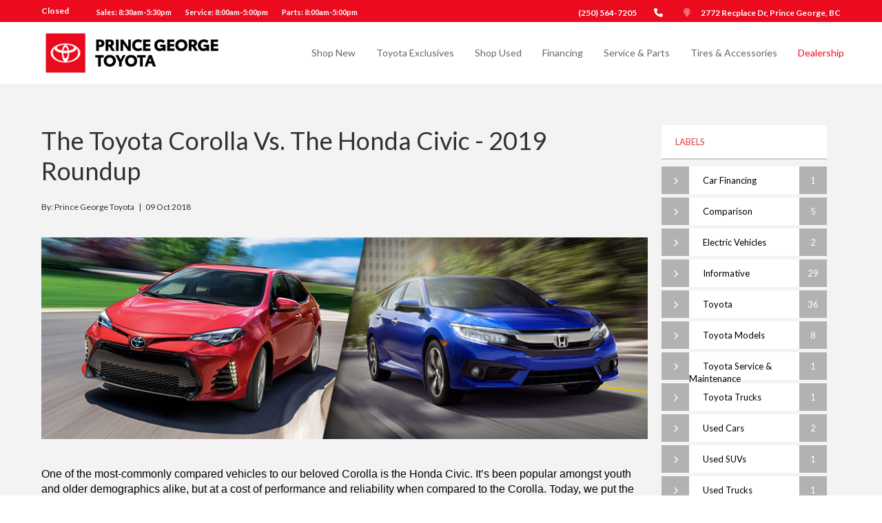

--- FILE ---
content_type: text/html; charset=UTF-8
request_url: https://www.princegeorgetoyota.ca/blog/2018/10/09/the-toyota-corolla-vs-the-honda-civic---2019-roundup
body_size: 27183
content:
<!DOCTYPE html>
<html lang='en'>
<head>
<script>var isOptimizationEnabled = false;</script>
<script>var isPageSpeedBot = false;</script>
<link rel="shortcut icon" href="/favicon.ico" type="image/x-icon" />
<script>document.cookie = 'resolution=' + screen.width + '; path=/';</script>
<script>document.cookie = 'w=' + screen.width + '; path=/'; document.cookie = 'h=' + screen.height + '; path=/';</script>
<link rel="stylesheet" type="text/css" href="/styles.css?ident=174&d=d000007f&r=1&t=t007011f&c=c011076f&essential=true" />
<link rel="stylesheet" type="text/css" href="/widgets.css?ident=174&w=Blog-4|Footer-3|Navigation-4|Text-3&essential=true" />
<meta name="description" content="One of the most-commonly compared vehicles to our beloved Corolla is the Honda Civic. It&rsquo;s been popular amongst youth and older demographics alike, but at a cost of performance..." />
<meta property="og:image" content="https://liftkit.imgix.net/blog/bc1092/images/featured-image-2742.jpg" />
<meta property='og:url' content='https://www.princegeorgetoyota.ca/blog/2018/10/09/the-toyota-corolla-vs-the-honda-civic---2019-roundup' />
<meta property='og:type' content='article' />
<meta property='og:title' content='The Toyota Corolla vs. the Honda Civic - 2019 Roundup' />
<meta property='og:description' content='One of the most-commonly compared vehicles to our beloved Corolla is the Honda Civic. It&amp;rsquo;s been popular amongst youth and older demographics alike, but at a cost of performance...' />

<meta name="copyright" content="Copyright 2026 Prince George Toyota" />
<meta http-equiv="Content-Type" content="text/html; charset=utf-8" />
<meta name="viewport" content="width=device-width, height=device-height, initial-scale=1, maximum-scale=1.0, user-scalable=no">
<meta http-equiv="Page-Enter" content="revealtrans(duration=0.0)" />
<title>The Toyota Corolla vs. the Honda Civic - 2019 Roundup</title>
<style>body{-webkit-transition:opacity 500ms ease;-moz-transition:opacity 500ms ease;-o-transition:opacity 500ms ease;transition:opacity 500ms ease;opacity:1}body.sites-loading,body.widgets-loading{opacity:0;position:fixed;top:0;left:0;right:0;bottom:0;background-color:#fff;width:100%;height:100%;z-index:500000000;cursor:pointer}</style><script>setTimeout(function(){if(document&&document.body&&document.body.className){document.body.className=document.body.className.replace(/sites\-loading/,' ').replace(/widgets\-loading/,' ').replace(/\s{2,}/g,' ')}},1000);</script>
<script type='text/javascript'>
		var isInventory = ('' === 'inventory') ? true : false;

		if(!isInventory && sessionStorage.getItem('scrollData')) {
			sessionStorage.removeItem('scrollData');
		}

		</script>
<script type="text/javascript">
		function inIframe(){try{return window.self!==window.top}catch(n){return!0}}
		if (inIframe() && !(document.referrer.match(/[http\:\/\/|https\:\/\/]control\.liftkit.+/))) {document.documentElement.className += (window.self == window.top ? ' top' : ' framed')
	}
</script>
<script >(function(w,d,u){w.readyQ=[];w.bindReadyQ=[];function p(x,y){if(x=="ready"){w.bindReadyQ.push(y);}else{w.readyQ.push(x);}};var a={ready:p,bind:p};w.$=w.jQuery=function(f){if(f===d||f===u){return a}else{p(f)}}})(window,document)</script>
<script>
var cookies = [];
function parseCookies(){var o=document.cookie.split(';');for(var i in o){var r=o[i].split(/=(.+)/);cookies[r[0].trim()]=r[1]}}
function getCookie(o,i){return i=void 0!==i?i:window.location.pathname,void 0===cookies[i+'_'+o]?'':cookies[i+'_'+o].split(',expireDate=')[0]}
function getExpirationDate(i,o){return o=void 0!==o?o:window.location.pathname,void 0===cookies[o+'_'+i]?'':cookies[o+'_'+i].split('expireDate=')[1]}
function setCookie(e,o,i,n){i=void 0!==i?i:window.location.pathname,document.cookie=n?i+'_'+e+'='+o+',expireDate='+n+';expires='+n+';':i+'_'+e+'='+o,parseCookies()}
var expiryDate = new Date();
expiryDate.setTime(expiryDate.getTime()+(1000*60*5));
expiryDate = expiryDate.toUTCString();
setCookie('previousPage', getCookie('currentPage', ''), '', expiryDate);
setCookie('currentPage', window.location.pathname, '', expiryDate);
</script>
	<script>
		/* Modernizr 2.8.3 (Custom Build) | MIT & BSD
		* Build: http://modernizr.com/download/#[base64]
		*/
		;window.Modernizr=function(a,b,c){function z(a){j.cssText=a}function A(a,b){return z(m.join(a+";")+(b||""))}function B(a,b){return typeof a===b}function C(a,b){return!!~(""+a).indexOf(b)}function D(a,b){for(var d in a){var e=a[d];if(!C(e,"-")&&j[e]!==c)return b=="pfx"?e:!0}return!1}function E(a,b,d){for(var e in a){var f=b[a[e]];if(f!==c)return d===!1?a[e]:B(f,"function")?f.bind(d||b):f}return!1}function F(a,b,c){var d=a.charAt(0).toUpperCase()+a.slice(1),e=(a+" "+o.join(d+" ")+d).split(" ");return B(b,"string")||B(b,"undefined")?D(e,b):(e=(a+" "+p.join(d+" ")+d).split(" "),E(e,b,c))}var d="2.8.3",e={},f=!0,g=b.documentElement,h="modernizr",i=b.createElement(h),j=i.style,k,l={}.toString,m=" -webkit- -moz- -o- -ms- ".split(" "),n="Webkit Moz O ms",o=n.split(" "),p=n.toLowerCase().split(" "),q={},r={},s={},t=[],u=t.slice,v,w=function(a,c,d,e){var f,i,j,k,l=b.createElement("div"),m=b.body,n=m||b.createElement("body");if(parseInt(d,10))while(d--)j=b.createElement("div"),j.id=e?e[d]:h+(d+1),l.appendChild(j);return f=["&#173;",'<style id="s',h,'">',a,"</style>"].join(""),l.id=h,(m?l:n).innerHTML+=f,n.appendChild(l),m||(n.style.background="",n.style.overflow="hidden",k=g.style.overflow,g.style.overflow="hidden",g.appendChild(n)),i=c(l,a),m?l.parentNode.removeChild(l):(n.parentNode.removeChild(n),g.style.overflow=k),!!i},x={}.hasOwnProperty,y;!B(x,"undefined")&&!B(x.call,"undefined")?y=function(a,b){return x.call(a,b)}:y=function(a,b){return b in a&&B(a.constructor.prototype[b],"undefined")},Function.prototype.bind||(Function.prototype.bind=function(b){var c=this;if(typeof c!="function")throw new TypeError;var d=u.call(arguments,1),e=function(){if(this instanceof e){var a=function(){};a.prototype=c.prototype;var f=new a,g=c.apply(f,d.concat(u.call(arguments)));return Object(g)===g?g:f}return c.apply(b,d.concat(u.call(arguments)))};return e}),q.flexbox=function(){return F("flexWrap")},q.flexboxlegacy=function(){return F("boxDirection")},q.rgba=function(){return z("background-color:rgba(150,255,150,.5)"),C(j.backgroundColor,"rgba")},q.hsla=function(){return z("background-color:hsla(120,40%,100%,.5)"),C(j.backgroundColor,"rgba")||C(j.backgroundColor,"hsla")},q.backgroundsize=function(){return F("backgroundSize")},q.textshadow=function(){return b.createElement("div").style.textShadow===""},q.opacity=function(){return A("opacity:.55"),/^0.55$/.test(j.opacity)},q.csstransforms=function(){return!!F("transform")};for(var G in q)y(q,G)&&(v=G.toLowerCase(),e[v]=q[G](),t.push((e[v]?"":"no-")+v));return e.addTest=function(a,b){if(typeof a=="object")for(var d in a)y(a,d)&&e.addTest(d,a[d]);else{a=a.toLowerCase();if(e[a]!==c)return e;b=typeof b=="function"?b():b,typeof f!="undefined"&&f&&(g.className+=" "+(b?"":"no-")+a),e[a]=b}return e},z(""),i=k=null,function(a,b){function l(a,b){var c=a.createElement("p"),d=a.getElementsByTagName("head")[0]||a.documentElement;return c.innerHTML="x<style>"+b+"</style>",d.insertBefore(c.lastChild,d.firstChild)}function m(){var a=s.elements;return typeof a=="string"?a.split(" "):a}function n(a){var b=j[a[h]];return b||(b={},i++,a[h]=i,j[i]=b),b}function o(a,c,d){c||(c=b);if(k)return c.createElement(a);d||(d=n(c));var g;return d.cache[a]?g=d.cache[a].cloneNode():f.test(a)?g=(d.cache[a]=d.createElem(a)).cloneNode():g=d.createElem(a),g.canHaveChildren&&!e.test(a)&&!g.tagUrn?d.frag.appendChild(g):g}function p(a,c){a||(a=b);if(k)return a.createDocumentFragment();c=c||n(a);var d=c.frag.cloneNode(),e=0,f=m(),g=f.length;for(;e<g;e++)d.createElement(f[e]);return d}function q(a,b){b.cache||(b.cache={},b.createElem=a.createElement,b.createFrag=a.createDocumentFragment,b.frag=b.createFrag()),a.createElement=function(c){return s.shivMethods?o(c,a,b):b.createElem(c)},a.createDocumentFragment=Function("h,f","return function(){var n=f.cloneNode(),c=n.createElement;h.shivMethods&&("+m().join().replace(/[\w\-]+/g,function(a){return b.createElem(a),b.frag.createElement(a),'c("'+a+'")'})+");return n}")(s,b.frag)}function r(a){a||(a=b);var c=n(a);return s.shivCSS&&!g&&!c.hasCSS&&(c.hasCSS=!!l(a,"article,aside,dialog,figcaption,figure,footer,header,hgroup,main,nav,section{display:block}mark{background:#FF0;color:#000}template{display:none}")),k||q(a,c),a}var c="3.7.0",d=a.html5||{},e=/^<|^(?:button|map|select|textarea|object|iframe|option|optgroup)$/i,f=/^(?:a|b|code|div|fieldset|h1|h2|h3|h4|h5|h6|i|label|li|ol|p|q|span|strong|style|table|tbody|td|th|tr|ul)$/i,g,h="_html5shiv",i=0,j={},k;(function(){try{var a=b.createElement("a");a.innerHTML="<xyz></xyz>",g="hidden"in a,k=a.childNodes.length==1||function(){b.createElement("a");var a=b.createDocumentFragment();return typeof a.cloneNode=="undefined"||typeof a.createDocumentFragment=="undefined"||typeof a.createElement=="undefined"}()}catch(c){g=!0,k=!0}})();var s={elements:d.elements||"abbr article aside audio bdi canvas data datalist details dialog figcaption figure footer header hgroup main mark meter nav output progress section summary template time video",version:c,shivCSS:d.shivCSS!==!1,supportsUnknownElements:k,shivMethods:d.shivMethods!==!1,type:"default",shivDocument:r,createElement:o,createDocumentFragment:p};a.html5=s,r(b)}(this,b),e._version=d,e._prefixes=m,e._domPrefixes=p,e._cssomPrefixes=o,e.testProp=function(a){return D([a])},e.testAllProps=F,e.testStyles=w,g.className=g.className.replace(/(^|\s)no-js(\s|$)/,"$1$2")+(f?" js "+t.join(" "):""),e}(this,this.document),function(a,b,c){function d(a){return"[object Function]"==o.call(a)}function e(a){return"string"==typeof a}function f(){}function g(a){return!a||"loaded"==a||"complete"==a||"uninitialized"==a}function h(){var a=p.shift();q=1,a?a.t?m(function(){("c"==a.t?B.injectCss:B.injectJs)(a.s,0,a.a,a.x,a.e,1)},0):(a(),h()):q=0}function i(a,c,d,e,f,i,j){function k(b){if(!o&&g(l.readyState)&&(u.r=o=1,!q&&h(),l.onload=l.onreadystatechange=null,b)){"img"!=a&&m(function(){t.removeChild(l)},50);for(var d in y[c])y[c].hasOwnProperty(d)&&y[c][d].onload()}}var j=j||B.errorTimeout,l=b.createElement(a),o=0,r=0,u={t:d,s:c,e:f,a:i,x:j};1===y[c]&&(r=1,y[c]=[]),"object"==a?l.data=c:(l.src=c,l.type=a),l.width=l.height="0",l.onerror=l.onload=l.onreadystatechange=function(){k.call(this,r)},p.splice(e,0,u),"img"!=a&&(r||2===y[c]?(t.insertBefore(l,s?null:n),m(k,j)):y[c].push(l))}function j(a,b,c,d,f){return q=0,b=b||"j",e(a)?i("c"==b?v:u,a,b,this.i++,c,d,f):(p.splice(this.i++,0,a),1==p.length&&h()),this}function k(){var a=B;return a.loader={load:j,i:0},a}var l=b.documentElement,m=a.setTimeout,n=b.getElementsByTagName("script")[0],o={}.toString,p=[],q=0,r="MozAppearance"in l.style,s=r&&!!b.createRange().compareNode,t=s?l:n.parentNode,l=a.opera&&"[object Opera]"==o.call(a.opera),l=!!b.attachEvent&&!l,u=r?"object":l?"script":"img",v=l?"script":u,w=Array.isArray||function(a){return"[object Array]"==o.call(a)},x=[],y={},z={timeout:function(a,b){return b.length&&(a.timeout=b[0]),a}},A,B;B=function(a){function b(a){var a=a.split("!"),b=x.length,c=a.pop(),d=a.length,c={url:c,origUrl:c,prefixes:a},e,f,g;for(f=0;f<d;f++)g=a[f].split("="),(e=z[g.shift()])&&(c=e(c,g));for(f=0;f<b;f++)c=x[f](c);return c}function g(a,e,f,g,h){var i=b(a),j=i.autoCallback;i.url.split(".").pop().split("?").shift(),i.bypass||(e&&(e=d(e)?e:e[a]||e[g]||e[a.split("/").pop().split("?")[0]]),i.instead?i.instead(a,e,f,g,h):(y[i.url]?i.noexec=!0:y[i.url]=1,f.load(i.url,i.forceCSS||!i.forceJS&&"css"==i.url.split(".").pop().split("?").shift()?"c":c,i.noexec,i.attrs,i.timeout),(d(e)||d(j))&&f.load(function(){k(),e&&e(i.origUrl,h,g),j&&j(i.origUrl,h,g),y[i.url]=2})))}function h(a,b){function c(a,c){if(a){if(e(a))c||(j=function(){var a=[].slice.call(arguments);k.apply(this,a),l()}),g(a,j,b,0,h);else if(Object(a)===a)for(n in m=function(){var b=0,c;for(c in a)a.hasOwnProperty(c)&&b++;return b}(),a)a.hasOwnProperty(n)&&(!c&&!--m&&(d(j)?j=function(){var a=[].slice.call(arguments);k.apply(this,a),l()}:j[n]=function(a){return function(){var b=[].slice.call(arguments);a&&a.apply(this,b),l()}}(k[n])),g(a[n],j,b,n,h))}else!c&&l()}var h=!!a.test,i=a.load||a.both,j=a.callback||f,k=j,l=a.complete||f,m,n;c(h?a.yep:a.nope,!!i),i&&c(i)}var i,j,l=this.yepnope.loader;if(e(a))g(a,0,l,0);else if(w(a))for(i=0;i<a.length;i++)j=a[i],e(j)?g(j,0,l,0):w(j)?B(j):Object(j)===j&&h(j,l);else Object(a)===a&&h(a,l)},B.addPrefix=function(a,b){z[a]=b},B.addFilter=function(a){x.push(a)},B.errorTimeout=1e4,null==b.readyState&&b.addEventListener&&(b.readyState="loading",b.addEventListener("DOMContentLoaded",A=function(){b.removeEventListener("DOMContentLoaded",A,0),b.readyState="complete"},0)),a.yepnope=k(),a.yepnope.executeStack=h,a.yepnope.injectJs=function(a,c,d,e,i,j){var k=b.createElement("script"),l,o,e=e||B.errorTimeout;k.src=a;for(o in d)k.setAttribute(o,d[o]);c=j?h:c||f,k.onreadystatechange=k.onload=function(){!l&&g(k.readyState)&&(l=1,c(),k.onload=k.onreadystatechange=null)},m(function(){l||(l=1,c(1))},e),i?k.onload():n.parentNode.insertBefore(k,n)},a.yepnope.injectCss=function(a,c,d,e,g,i){var e=b.createElement("link"),j,c=i?h:c||f;e.href=a,e.rel="stylesheet",e.type="text/css";for(j in d)e.setAttribute(j,d[j]);g||(n.parentNode.insertBefore(e,n),m(c,0))}}(this,document),Modernizr.load=function(){yepnope.apply(window,[].slice.call(arguments,0))},Modernizr.addTest("boxsizing",function(){return Modernizr.testAllProps("boxSizing")&&(document.documentMode===undefined||document.documentMode>7)}),Modernizr.addTest("csscalc",function(){var a="width:",b="calc(10px);",c=document.createElement("div");return c.style.cssText=a+Modernizr._prefixes.join(b+a),!!c.style.length}),Modernizr.addTest("overflowscrolling",function(){return Modernizr.testAllProps("overflowScrolling")}),Modernizr.addTest("pointerevents",function(){var a=document.createElement("x"),b=document.documentElement,c=window.getComputedStyle,d;return"pointerEvents"in a.style?(a.style.pointerEvents="auto",a.style.pointerEvents="x",b.appendChild(a),d=c&&c(a,"").pointerEvents==="auto",b.removeChild(a),!!d):!1}),Modernizr.addTest("cssvhunit",function(){var a;return Modernizr.testStyles("#modernizr { height: 50vh; }",function(b,c){var d=parseInt(window.innerHeight/2,10),e=parseInt((window.getComputedStyle?getComputedStyle(b,null):b.currentStyle).height,10);a=e==d}),a}),Modernizr.addTest("cssvmaxunit",function(){var a;return Modernizr.testStyles("#modernizr { width: 50vmax; }",function(b,c){var d=window.innerWidth/100,e=window.innerHeight/100,f=parseInt((window.getComputedStyle?getComputedStyle(b,null):b.currentStyle).width,10);a=parseInt(Math.max(d,e)*50,10)==f}),a}),Modernizr.addTest("cssvminunit",function(){var a;return Modernizr.testStyles("#modernizr { width: 50vmin; }",function(b,c){var d=window.innerWidth/100,e=window.innerHeight/100,f=parseInt((window.getComputedStyle?getComputedStyle(b,null):b.currentStyle).width,10);a=parseInt(Math.min(d,e)*50,10)==f}),a}),Modernizr.addTest("cssvwunit",function(){var a;return Modernizr.testStyles("#modernizr { width: 50vw; }",function(b,c){var d=parseInt(window.innerWidth/2,10),e=parseInt((window.getComputedStyle?getComputedStyle(b,null):b.currentStyle).width,10);a=e==d}),a});
	</script>
	<style>@font-face{font-display:swap;font-family:'Lato';font-style:italic;font-weight:400;font-display:swap;src:local('Lato Italic'),local('Lato-Italic'),url(https://fonts.gstatic.com/s/lato/v14/S6u8w4BMUTPHjxsAXC-qNiXg7Q.woff2) format('woff2')}@font-face{font-display:swap;font-family:'Lato';font-style:normal;font-weight:300;font-display:swap;src:local('Lato Light'),local('Lato-Light'),url(https://fonts.gstatic.com/s/lato/v14/S6u9w4BMUTPHh7USSwiPGQ3q5d0.woff2) format('woff2')}@font-face{font-display:swap;font-family:'Lato';font-style:normal;font-weight:400;font-display:swap;src:local('Lato Regular'),local('Lato-Regular'),url(https://fonts.gstatic.com/s/lato/v14/S6uyw4BMUTPHjx4wXiWtFCc.woff2) format('woff2')}@font-face{font-display:swap;font-family:'Lato';font-style:normal;font-weight:700;font-display:swap;src:local('Lato Bold'),local('Lato-Bold'),url(https://fonts.gstatic.com/s/lato/v14/S6u9w4BMUTPHh6UVSwiPGQ3q5d0.woff2) format('woff2')}@font-face{font-display:swap;font-family:'Roboto';font-style:normal;font-weight:300;font-display:swap;src:local('Roboto Light'),local('Roboto-Light'),url(https://fonts.gstatic.com/s/roboto/v18/KFOlCnqEu92Fr1MmSU5fBBc4AMP6lQ.woff2) format('woff2')}@font-face{font-display:swap;font-family:'Roboto';font-style:normal;font-weight:400;font-display:swap;src:local('Roboto'),local('Roboto-Regular'),url(https://fonts.gstatic.com/s/roboto/v18/KFOmCnqEu92Fr1Mu4mxKKTU1Kg.woff2) format('woff2')}@font-face{font-display:swap;font-family:'Roboto';font-style:normal;font-weight:700;font-display:swap;src:local('Roboto Bold'),local('Roboto-Bold'),url(https://fonts.gstatic.com/s/roboto/v18/KFOlCnqEu92Fr1MmWUlfBBc4AMP6lQ.woff2) format('woff2')}@font-face{font-display:swap;font-family:'Roboto';font-style:italic;font-weight:400;font-display:swap;src:local('Roboto Italic'),local('Roboto-Italic'),url(https://fonts.gstatic.com/s/roboto/v18/KFOkCnqEu92Fr1Mu51xIIzIXKMny.woff2) format('woff2')}</style>
<script type="text/javascript" src="//sites.liftkit.io/include/js/lazyload.js" async=""></script>


<script type="text/javascript">
function GetURLParameter(r){for(var t=window.location.search.substring(1).split("&"),i=0;i<t.length;i++){var n=t[i].split("=");if(n[0]==r)return n[1]}}
function recordStatEvent(e) {

  if ("function" === typeof gtag) {
    gtag('event', e.action, {'event_category': e.category,'event_label': e.label,'page': e.url});
    if (window.asc_datalayer) {

      var asc_event_name = '';
      var asc_event_owner = 'flexdealer';
      var asc_page_type = window.asc_datalayer.page_type;
      var asc_event_body = {};

      var sd_enabled = ("function" === typeof sendSdPageView && "function" === typeof sd);

      if (e.action === 'Filter' && e.category === 'Inventory' && e.label.startsWith('Text (Search : ')) {
        var asc_event_name = 'asc_element_configuration';
        var asc_event_body = {
          'event_owner': asc_event_owner,
          'page_type': asc_page_type,
          'event_action_result': 'search',
          'event_action': 'type',
          'product_name': 'SRP4',
          'element_type': 'search bar',
          'element_title': 'quicksearch text',
          'element_value': e.label.substring(16, e.label.indexOf('", Sort : ', 1))
				};
        gtag('event', asc_event_name, asc_event_body);
        asc_event_body['event'] = asc_event_name;
        window.asc_datalayer.events.push(asc_event_body);
        if (sd_enabled) {
          sd('dataLayer', {
            typedSearchContent: e.label.substring(16, e.label.indexOf('", Sort : ', 1)).replace(/\s+/g, '|'),
            events: 'typedSearch'
          });
          sd('send');
        }
      }

      else if (e.action === 'QuickSearch' && e.category === 'Inventory' && e.label.startsWith('Text (Search : ')) {
        var asc_event_name = 'asc_element_configuration';
        var asc_event_body = {
          'event_owner': asc_event_owner,
          'page_type': asc_page_type,
          'event_action_result': 'search',
          'event_action': 'type',
          'product_name': 'QuickSearch1',
          'element_type': 'search bar',
          'element_title': 'google-like search',
          'element_value': e.label.substring(16, e.label.indexOf('")', 1))
				};
        gtag('event', asc_event_name, asc_event_body);
        asc_event_body['event'] = asc_event_name;
        window.asc_datalayer.events.push(asc_event_body);
        if (sd_enabled) {
          sd('dataLayer', {
            typedSearchContent: e.label.substring(16, e.label.indexOf('")', 1)).replace(/\s+/g, '|'),
            events: 'typedSearch'
          });
          sd('send');
        }
      }

      else if (e.action === 'Click' && e.category === 'Button' && (e.label === 'VDP Photos Image' || e.label === 'VDP Photos Button')) {
        var asc_event_name = 'asc_media_interaction';
        var action_result = 'popup';
        if (e.action_result) {
          action_result = e.action_result;
        }
        asc_event_body = {
          'event_owner': asc_event_owner,
          'page_type': asc_page_type,
          'event_action_result': action_result,
          'media_type': 'type',
          'item_id': window.asc_datalayer.items[0].item_id,
          'item_number': window.asc_datalayer.items[0].item_number,
          'item_price': window.asc_datalayer.items[0].item_price,
          'item_condition': window.asc_datalayer.items[0].item_condition,
          'item_year': window.asc_datalayer.items[0].item_year,
          'item_make': window.asc_datalayer.items[0].item_make,
          'item_model': window.asc_datalayer.items[0].item_model,
          'item_variant': window.asc_datalayer.items[0].item_variant,
          'item_color': window.asc_datalayer.items[0].item_color,
          'item_type': window.asc_datalayer.items[0].item_type,
          'item_category': window.asc_datalayer.items[0].item_category,
          'item_fuel_type': window.asc_datalayer.items[0].item_fuel_type,
          'item_inventory_date': window.asc_datalayer.items[0].item_inventory_date
				};
        gtag('event', asc_event_name, asc_event_body);
        asc_event_body['event'] = asc_event_name;
        window.asc_datalayer.events.push(asc_event_body);
      }

      else if (e.action === 'Submit' && e.category === 'WebForm') {
        var asc_event_name = 'asc_cta_interaction';
        var asc_event_body = {
          'event_owner': asc_event_owner,
          'page_type': asc_page_type,
          'element_text': e.label,
          'element_type': 'form',
          'event_action_result': 'next_step'
				};
        gtag('event', asc_event_name, asc_event_body);
        asc_event_body['event'] = asc_event_name;
        window.asc_datalayer.events.push(asc_event_body);
      }

      else if (e.action === 'Enter' && (e.category === 'WebForm' || e.category === 'CTA')) {
        var asc_event_name = 'asc_cta_interaction';
        var asc_event_body = {
          'event_owner': asc_event_owner,
          'page_type': asc_page_type,
          'element_text': e.label,
          'event_action_result': 'open'
				};
        gtag('event', asc_event_name, asc_event_body);
        asc_event_body['event'] = asc_event_name;
        window.asc_datalayer.events.push(asc_event_body);
        if (e.category === 'WebForm') {
          var asc_event_name = 'asc_form_engagement';
          var asc_event_body = {
            'event_owner': asc_event_owner,
            'page_type': asc_page_type,
            'comm_type': 'form',
            'comm_status': 'start',
            'element_text': e.label
          };
          gtag('event', asc_event_name, asc_event_body);
          asc_event_body['event'] = asc_event_name;
          window.asc_datalayer.events.push(asc_event_body);
        }
      }

      else if (e.action === 'Enter' && (e.category === 'AutoVerify' || e.category === 'AutoFi' || e.category === 'Roadster')) {
        var asc_event_name = 'asc_cta_interaction';
        var asc_event_body = {
          'event_owner': asc_event_owner,
          'page_type': asc_page_type,
          'element_text': e.label,
          'element_type': 'digital_retailing',
          'event_action_result': 'open'
				};
        gtag('event', asc_event_name, asc_event_body);
        asc_event_body['event'] = asc_event_name;
        window.asc_datalayer.events.push(asc_event_body);
      }

      else {
        console.log('GA4SC StatEvent Not Handled: ' + "\nAction: " + e.action + "\nCategory: " + e.category + "\nLabel: " + e.label);
      }
    }
  }
  //$.get("/include/Ajax.php?widget=clickevent2&page="+e.url+"&category="+e.category+"&action="+e.action+"&label="+e.label);
  var t=getCookie("lead-history",""),a=getExpirationDate("lead-history","");t?("="==t.substring(0,1)&&(t=t.substring(1)),t=JSON.parse(t.split(",expireDate=")[0])):t=[];var i=GetURLParameter("gclid");i&&(e.gclid=i);var l=$(t).get(-1);l&&l.category==e.category&&l.action==e.action&&l.label==e.label&&l.url==e.url&&l.gclid==e.gclid||(t.length>=30&&t.splice(1,1),e.url&&e.url.pathname&&(e.url=e.url.pathname),t.push(e)),a||((a=new Date).setTime(a.getTime()+432e5),a=a.toUTCString()),setCookie("lead-history",JSON.stringify(t),"",a);
}
var recordStatEventUrlVar = '/blog/2018/10/09/the-toyota-corolla-vs-the-honda-civic---2019-roundup';
function recordSlideshowChange(t){var e=$(t),i=e.find(".owl-item.active img").attr("title");void 0===i&&(i=e.find(".owl-item.active a").attr("href")),void 0===i&&(i=e.find(".owl-item.active img").attr("src")),recordStatEvent({url:recordStatEventUrlVar,category:"Widget",action:"Change",label:"Slideshow ("+i+")"})}
$(document).ready(function(){$(".AV-WText-3 a").on("touchstart click",function(t){var a;a=void 0===$(this).attr("title")?$(this).attr("href"):$(this).attr("title"),recordStatEvent({url:recordStatEventUrlVar,category:"Navigation",action:"Move",label:"Text ("+a+")"})}),$(".AV-WSlideshow-4 .owl-carousel").on("dragged.owl.carousel",function(){recordSlideshowChange(this)}),$(".AV-WSlideshow-4 .owl-carousel").on("touchstart click",".owl-dot:not(.active)",function(){recordSlideshowChange(this)}),$(".AV-WSlideshow-4 .owl-carousel .owl-item a").on("touchstart click",function(){var t=$(this),a=t.find(".owl-item.active img").attr("title");void 0===a&&(a=t.find(".owl-item.active a").attr("href")),recordStatEvent({url:recordStatEventUrlVar,category:"Navigation",action:"Move",label:"Slideshow ("+a+")"})}),$(".statevent-click").on("touchstart click",function(){recordStatEvent({url:recordStatEventUrlVar,category:$(this).data("stateventcategory"),action:$(this).data("stateventaction"),label:$(this).data("stateventlabel")})})});

</script>

<script>
      document.addEventListener('DOMContentLoaded', function () {
        var link = document.createElement('link');
        link.rel = 'stylesheet';
        link.href = 'https://kit.fontawesome.com/c72c98795e.css';
        link.crossOrigin = 'anonymous'; // Ensure proper CORS handling
        document.head.appendChild(link);
      });
    </script>

		<script async src="https://www.googletagmanager.com/gtag/js?id=UA-29344168-3"></script>
		<script>
			window.dataLayer = window.dataLayer || [];

			function gtag() {
				dataLayer.push(arguments);
			}
			gtag('js', new Date());

			function sendPageview() {
				gtag('config', 'UA-29344168-3');
				gtag('config', 'G-VXKX6P50Z1');			} // end function sendPageview
						sendPageview();
		</script>
	<script type='text/javascript'>
				function triggerScheduleServiceClickEvent() {
					sd('dataLayer', {
						events: 'scheduleServiceClick'
					});
					sd('send');
				}
				function checkIsScheduleServiceForm() {
					var hasCustomFormWidget = false;
					if (hasCustomFormWidget || $('div[class^="AV-WCustomform-"]').length > 0) {
						sendScheduleServiceClick();
					}
				}
				function sendSdPageView(type, vehicle) {
					const navigationEntry = window.performance.getEntriesByType('navigation')[0];
					const navigationType = (navigationEntry && navigationEntry.type) ? navigationEntry.type : null;
					if (navigationType && navigationType !== 'reload' && document.referrer) {
						$('div[class^="AV-WText"]').find('iframe[src*="eservicemobi.dealermine.net"]').each(function() {
							triggerScheduleServiceClickEvent();
						});
						checkIsScheduleServiceForm();
					}
					$('a[href*="eservicemobi.dealermine.net"]').on('click', function(event) {
						triggerScheduleServiceClickEvent();
					});
				
					var dataLayerObject = {
						pageType: type,
						websiteTier: 'Tier 3',
						pageBrand: 'Toyota',
						sessionId: 'rpsljk069ja7qiik9fhvequdu6',
						language: 'en',
						dealerBrand: 'Toyota',
						dealerZipCode: 'V2N 0B2',
						dealerState: 'BC',
						dealerCity: 'Prince George',
						dealerName: 'Prince George Toyota',
						dealerTda: '01142',
						siteTechnologyVersion: '6.712'
					};
					if (vehicle) {
						dataLayerObject.vehicleDetails = vehicle;
					}
					sd('dataLayer', dataLayerObject);
					sd('send', 'pageview');
				}
			</script><script type='text/javascript'>
			$(document).ready(function() {
				if ('function' === typeof sendSdPageView && 'function' === typeof sd) {
				sendSdPageView('Blog', '');
				}
			});
		</script><!-- Facebook Pixel Code -->
<script>
  !function(f,b,e,v,n,t,s)
  {if(f.fbq)return;n=f.fbq=function(){n.callMethod?
  n.callMethod.apply(n,arguments):n.queue.push(arguments)};
  if(!f._fbq)f._fbq=n;n.push=n;n.loaded=!0;n.version='2.0';
  n.queue=[];t=b.createElement(e);t.async=!0;
  t.src=v;s=b.getElementsByTagName(e)[0];
  s.parentNode.insertBefore(t,s)}(window, document,'script',
  'https://connect.facebook.net/en_US/fbevents.js');
  fbq('init', '1301479879991107');
  fbq('track', 'PageView');
</script>
<noscript><img height="1" width="1" style="display:none"
  src="https://www.facebook.com/tr?id=1301479879991107&ev=PageView&noscript=1"
/></noscript>
<!-- End Facebook Pixel Code -->

<!-- Google Tag Manager -->
<script>(function(w,d,s,l,i){w[l]=w[l]||[];w[l].push({'gtm.start':
new Date().getTime(),event:'gtm.js'});var f=d.getElementsByTagName(s)[0],
j=d.createElement(s),dl=l!='dataLayer'?'&l='+l:'';j.async=true;j.src=
'https://www.googletagmanager.com/gtm.js?id='+i+dl;f.parentNode.insertBefore(j,f);
})(window,document,'script','dataLayer','GTM-55WNQDZ');</script>
<!-- End Google Tag Manager -->

<script type="text/javascript">
window.gubagooTrackKey = "1lLjEwNySZlWM+Aa2Nv26APhgCnkaj/97BnghojvhBI7QdWPj3/bqzq12YnZf3IY";
(function()
{var e = document.createElement("script"); e.async = true;
e.src = "https://gubagoo.io/toolbars/toolbar_104821/loader_104821_1.js";

var s = document.getElementsByTagName("script")[0];
s.parentNode.insertBefore(e, s);
} ());
</script>

<meta name="facebook-domain-verification" content="fu8wa557nlvll6ar3d9hskz5g8naew" />

<script>
(function (s, h, i, f, t, d, g, l) {
s[d] = s[d] || function () {
(s[d].q = s[d].q || []).push(arguments)
}, s[d].l = 1 * new Date(); g = h.createElement(i),
l = h.getElementsByTagName(i)[0]; g.async = 1; g.src = f + '?containerId=' + t + '&dl=' + d; l.parentNode.insertBefore(g, l)
})(window, document, 'script', '//sdtagging.azureedge.net/scripts/sd.js', 'TOYOTACA', 'sd');
sd('create', 'TOYOTACA', '01142', 'FLEXDEALER');
</script><script id='headermarkup'></script><script>$(document).ready(function(){if(true){
$('#headermarkup').append('<style> /* * The Typekit service used to deliver this font or fonts for use on websites * is provided by Adobe and is subject to these Terms of Use * http://www.adobe.com/products/eulas/tou_typekit. For font license * information, see the list below. * * museo-sans: * - http://typekit.com/eulas/00000000000000000000e7fe * - http://typekit.com/eulas/00000000000000000000e803 * - http://typekit.com/eulas/00000000000000000000e805 * - http://typekit.com/eulas/00000000000000000000e807 * museo-sans-display: * - http://typekit.com/eulas/000000000000000077359978 * - http://typekit.com/eulas/000000000000000077359966 * * © 2009-2022 Adobe Systems Incorporated. All Rights Reserved. */ /*{\"last_published\":\"2022-06-13 17:09:57 UTC\"}*/ @import url(\"https://p.typekit.net/p.css?s=1&k=xxr8qtj&ht=tk&f=2005.2007.2009.2011.22618.22619&a=15375310&app=typekit&e=css\"); @font-face { font-family:\"museo-sans\"; src:url(\"https://use.typekit.net/af/620bf8/00000000000000000000e7fe/27/l?primer=7cdcb44be4a7db8877ffa5c0007b8dd865b3bbc383831fe2ea177f62257a9191&fvd=n3&v=3\") format(\"woff2\"),url(\"https://use.typekit.net/af/620bf8/00000000000000000000e7fe/27/d?primer=7cdcb44be4a7db8877ffa5c0007b8dd865b3bbc383831fe2ea177f62257a9191&fvd=n3&v=3\") format(\"woff\"),url(\"https://use.typekit.net/af/620bf8/00000000000000000000e7fe/27/a?primer=7cdcb44be4a7db8877ffa5c0007b8dd865b3bbc383831fe2ea177f62257a9191&fvd=n3&v=3\") format(\"opentype\"); font-display:auto;font-style:normal;font-weight:300;font-stretch:normal; } @font-face { font-family:\"museo-sans\"; src:url(\"https://use.typekit.net/af/a28b50/00000000000000000000e803/27/l?primer=7cdcb44be4a7db8877ffa5c0007b8dd865b3bbc383831fe2ea177f62257a9191&fvd=n5&v=3\") format(\"woff2\"),url(\"https://use.typekit.net/af/a28b50/00000000000000000000e803/27/d?primer=7cdcb44be4a7db8877ffa5c0007b8dd865b3bbc383831fe2ea177f62257a9191&fvd=n5&v=3\") format(\"woff\"),url(\"https://use.typekit.net/af/a28b50/00000000000000000000e803/27/a?primer=7cdcb44be4a7db8877ffa5c0007b8dd865b3bbc383831fe2ea177f62257a9191&fvd=n5&v=3\") format(\"opentype\"); font-display:auto;font-style:normal;font-weight:500;font-stretch:normal; } @font-face { font-family:\"museo-sans\"; src:url(\"https://use.typekit.net/af/e3ca36/00000000000000000000e805/27/l?primer=7cdcb44be4a7db8877ffa5c0007b8dd865b3bbc383831fe2ea177f62257a9191&fvd=n7&v=3\") format(\"woff2\"),url(\"https://use.typekit.net/af/e3ca36/00000000000000000000e805/27/d?primer=7cdcb44be4a7db8877ffa5c0007b8dd865b3bbc383831fe2ea177f62257a9191&fvd=n7&v=3\") format(\"woff\"),url(\"https://use.typekit.net/af/e3ca36/00000000000000000000e805/27/a?primer=7cdcb44be4a7db8877ffa5c0007b8dd865b3bbc383831fe2ea177f62257a9191&fvd=n7&v=3\") format(\"opentype\"); font-display:auto;font-style:normal;font-weight:700;font-stretch:normal; } @font-face { font-family:\"museo-sans\"; src:url(\"https://use.typekit.net/af/9cf49e/00000000000000000000e807/27/l?primer=7cdcb44be4a7db8877ffa5c0007b8dd865b3bbc383831fe2ea177f62257a9191&fvd=n9&v=3\") format(\"woff2\"),url(\"https://use.typekit.net/af/9cf49e/00000000000000000000e807/27/d?primer=7cdcb44be4a7db8877ffa5c0007b8dd865b3bbc383831fe2ea177f62257a9191&fvd=n9&v=3\") format(\"woff\"),url(\"https://use.typekit.net/af/9cf49e/00000000000000000000e807/27/a?primer=7cdcb44be4a7db8877ffa5c0007b8dd865b3bbc383831fe2ea177f62257a9191&fvd=n9&v=3\") format(\"opentype\"); font-display:auto;font-style:normal;font-weight:900;font-stretch:normal; } @font-face { font-family:\"museo-sans-display\"; src:url(\"https://use.typekit.net/af/40f89d/000000000000000077359978/30/l?primer=7cdcb44be4a7db8877ffa5c0007b8dd865b3bbc383831fe2ea177f62257a9191&fvd=n4&v=3\") format(\"woff2\"),url(\"https://use.typekit.net/af/40f89d/000000000000000077359978/30/d?primer=7cdcb44be4a7db8877ffa5c0007b8dd865b3bbc383831fe2ea177f62257a9191&fvd=n4&v=3\") format(\"woff\"),url(\"https://use.typekit.net/af/40f89d/000000000000000077359978/30/a?primer=7cdcb44be4a7db8877ffa5c0007b8dd865b3bbc383831fe2ea177f62257a9191&fvd=n4&v=3\") format(\"opentype\"); font-display:auto;font-style:normal;font-weight:400;font-stretch:normal; } @font-face { font-family:\"museo-sans-display\"; src:url(\"https://use.typekit.net/af/9ed559/000000000000000077359966/30/l?primer=7cdcb44be4a7db8877ffa5c0007b8dd865b3bbc383831fe2ea177f62257a9191&fvd=n8&v=3\") format(\"woff2\"),url(\"https://use.typekit.net/af/9ed559/000000000000000077359966/30/d?primer=7cdcb44be4a7db8877ffa5c0007b8dd865b3bbc383831fe2ea177f62257a9191&fvd=n8&v=3\") format(\"woff\"),url(\"https://use.typekit.net/af/9ed559/000000000000000077359966/30/a?primer=7cdcb44be4a7db8877ffa5c0007b8dd865b3bbc383831fe2ea177f62257a9191&fvd=n8&v=3\") format(\"opentype\"); font-display:auto;font-style:normal;font-weight:800;font-stretch:normal; } .tk-museo-sans { font-family: \"museo-sans\",sans-serif; } .tk-museo-sans-display { font-family: \"museo-sans-display\",sans-serif; } h1, h2, h3, h4 { font-family: \"museo-sans\",sans-serif; } </style>');
}});</script><script>$(document).ready(function(){if(true && !$('html').hasClass('framed')){
$('#headermarkup').append('<style> .showroom-year { font-size: 20px; font-weight: 500; letter-spacing: 5px; } .showroom-make-model { font-size: 54px; font-weight: 600; margin-top: -10px; } .showroom-location { font-size: 24px; font-weight: 400; margin-top: 0px; } .showroom-overview-title { font-weight: 500; font-size: 20px; } .showroom-overview-details { font-weight: 600; font-size: 24px; margin-top: -10px; } .blue { display: inline-block; border-radius: 5px; padding: 14px 35px; text-decoration: none; background: #0071b3; color: #fff !important; font-family: Open Sans; font-weight: 400 !important; text-transform: none !important; font-size: 15px; letter-spacing: 0px; border: 2px solid #0071b3; cursor: pointer; text-align: center; transition: background 150ms ease-in-out, transform; } .blue:hover, .blue:focus { background: #005a92; border: 2px solid #005a92; color: #fff !important; } @media only screen and (max-width: 990px) { .centered-element { text-align: center !important; } } </style>');
}});</script><script>$(document).ready(function(){if(true){
$('#headermarkup').append('<style> /* Google Fonts */ @import url(\'https://fonts.googleapis.com/icon?family=Material+Icons%7CMaterial+Icons+Outlined%7C\'); .material-icons { vertical-align: bottom; margin-left: 0px; } /* iframe wrapper */ .flexdWrapper { position: relative; padding-bottom: 56.25%; padding-top: 25px; height: 0; } /* nav font */ .navbar-nav a { font-size: 14px; } /* vdp buttons */ .btn.btn-filled-alt { color: #fff; } /* Zoom */ .outer-div { height: 600px; overflow: hidden; } .inner-div { height: 100%; width: 100%; background-size: cover; background-position: center; transition: all 0.25s ease; } .inner-div:hover { transform: scale(1.1); } /* Text Box Padding */ .AV-WText-3.widget { padding: 10px !important; } </style>');
}});</script><script>$(document).ready(function(){if(true){
$('#headermarkup').append('<style> .hp-b { display: inline-block; background: #ffffff; border-radius: 3px; padding: 15px 40px; width: 100%; text-decoration: none; color: #000 !important; font-family: lato; font-weight: 800; font-size: 12px; text-transform: uppercase; letter-spacing: 1px; cursor: pointer; text-align: center; transition: background 300ms ease-in-out, transform } .hp-b:hover, .hp-b:focus { background: #eb0a1e; color: #ffffff !important; transition: background 300ms ease-in-out, transform } .buttonr { display: inline-block; background: #cc0000; border-radius: 30px; padding: 15px 40px; text-decoration: none; color: #ffffff !important; font-family: lato; font-weight: 800; font-size: 12px; text-transform: uppercase; letter-spacing: 1px; cursor: pointer; text-align: center; transition: background 300ms ease-in-out, transform } .buttonr:hover, .buttonr:focus { background: #8e0002; transition: background 300ms ease-in-out, transform } .buttonr2 { display: inline-block; background: #cc0000; border-radius: 30px; padding: 11px 30px; text-decoration: none; color: #ffffff !important; font-family: lato; font-weight: 800; font-size: 12px; text-transform: uppercase; letter-spacing: 1px; cursor: pointer; text-align: center; transition: background 300ms ease-in-out, transform } .buttonr2:hover, .buttonr2:focus { background: #8e0002; transition: background 300ms ease-in-out, transform } .buttonb { display: inline-block; background: transparent; border: 1px solid #ffffff00; border-radius: 0px; padding: 12px 25px; text-decoration: none; color: #ffffff !important; font-family: lato; font-weight: 400; font-size: 9px; text-transform: uppercase; letter-spacing: 2px; cursor: pointer; text-align: center; transition: background 130ms ease-in-out, transform -webkit-transition : border 300ms ease-out; -moz-transition : border 300ms ease-out; -o-transition : border 300ms ease-out; transition : border 300ms ease-out; } .buttonb:hover, .buttonb:focus { color: #ffffff !important; background: #00000025; border: 1px solid #ffffff; } .buttong { display: inline-block; background: #666666; padding: 13px 60px; text-decoration: none; color: #ffffff !important; font-family: lato; font-weight: 800; font-size: 14px; text-transform: uppercase; letter-spacing: 1px; cursor: pointer; text-align: center; transition: background 150ms ease-in-out, transform } .buttong:hover, .buttong:focus { background: #cccccc; } .buttonr2 { display: inline-block; background: #c3002f; padding: 10px 30px; text-decoration: none; color: #ffffff !important; font-family: lato; font-weight: 800; font-size: 11px; text-transform: uppercase; letter-spacing: 1px; cursor: pointer; text-align: center; transition: background 150ms ease-in-out, transform } .buttonr2:hover, .buttonr2:focus { background: #A5022A; } .buttongreen { display: inline-block; background: #3fdbcb; border-radius: 30px; padding: 15px 40px; text-decoration: none; color: #ffffff !important; font-family: lato; font-weight: 800; font-size: 12px; text-transform: uppercase; letter-spacing: 1px; cursor: pointer; text-align: center; transition: background 300ms ease-in-out, transform } .buttongreen:hover, .buttongreen:focus { background: #36c0b1; transition: background 300ms ease-in-out, transform } .buttonbl { display: inline-block; background: #202020; border-radius: 30px; padding: 15px 40px; text-decoration: none; color: #ffffff !important; font-family: lato; font-weight: 800; font-size: 12px; text-transform: uppercase; letter-spacing: 1px; cursor: pointer; text-align: center; transition: background 300ms ease-in-out, transform } .buttonbl:hover, .buttonbl:focus { background: #ffffff; color: #cc0000 !important; transition: background 300ms ease-in-out, transform } .buttonrg { display: inline-block; background: #373D45; border-radius: 30px; padding: 15px 40px; text-decoration: none; color: #ffffff !important; font-family: lato; font-weight: 800; font-size: 12px; text-transform: uppercase; letter-spacing: 1px; cursor: pointer; text-align: center; transition: background 300ms ease-in-out, transform } .buttonrg:hover, .buttonrg:focus { background: #616b79; transition: background 300ms ease-in-out, transform } .buttonrz { display: inline-block; background: #ffffff; padding: 10px 12px; text-decoration: none; color: #0071b3 !important; border: 1px solid #0071b3; border-radius: 20px; margin-left: 5px; margin-right: 5px; font-family: lato; font-weight: 400; font-smooth: auto; font-size: 10px; text-transform: uppercase; letter-spacing: 1px; cursor: pointer; text-align: center; transition: background 150ms ease-in-out, transform; } .buttonrz:hover, .buttonrz:focus { background: #0071b3; color: #ffffff !important; } .lightb { display: inline-block; border-radius: 0px; padding: 20px 30px; text-decoration: none; background: #fff; color: #8896a4!important; font-family: Open Sans; font-weight: 500 !important; text-transform: none !important; font-size: 14px; letter-spacing: 0px; cursor: pointer; text-align: center; border-bottom: 3px solid #b2bcbf; transition: background 150ms ease-in-out, transform; } .lightb:hover, .lightb:focus { background: #f8f9fa; color: #373d45 !important; border-bottom: 3px solid #de0214; } .light2 { display: inline-block; border-radius: 0px; padding: 8px 0px; text-decoration: none; background: transparent; color: #000 !important; font-family: Open Sans; font-weight: 600 !important; text-transform: none !important; font-size: 14px; letter-spacing: 0px; margin-top: 10px; cursor: pointer; text-align: center; border-bottom: 2px solid #b2bcbf; transition: background 150ms ease-in-out, transform; } .light2:hover, .light2:focus { border-bottom: 2px solid #ED1A2F; } </style>');
}});</script><script>$(document).ready(function(){if(true){
$('#headermarkup').append('<style> .blockHead:after { color: #EB0A1E; border-left: 20px solid; border-top: 20px solid transparent; border-bottom: 20px solid transparent; display: inline-block; content: \'\'; position: absolute; right: -20px; top: 0; } .blockHead { background-color: #EB0A1E; /*width: 150px; */ height: 40px; line-height: 40px; display: inline-block; position: relative; } .blocktext { color: white; font-weight: bold; padding-left: 10px; font-family: Arial; font-size: 11; } .AV-WCustomform-1 .disclaimer { text-align: left; font-size: 14px; margin-top: 20px; display: block; } .AV-VHeader-2 .vdp-regular_price { color: #cc0000 !important; } .detailWrapper .real-price { color: #cc0000 !important; } </style>');
}});</script>
<script id='pageheadermarkup'></script>
</head>
<body class="sites-loading widgets-loading">
<!-- Google Tag Manager (noscript) -->
<noscript><iframe src="https://www.googletagmanager.com/ns.html?id=GTM-55WNQDZ"
height="0" width="0" style="display:none;visibility:hidden"></iframe></noscript>
<!-- End Google Tag Manager (noscript) -->

<!--
Start of DoubleClick Floodlight Tag: Please do not remove
Activity name of this tag: SHIFT Marketing - Generic - Retargeting - Home Page - Auto - #Brantford - Ont
URL of the webpage where the tag is expected to be placed: http://www.shiftmarketingstudio.com
This tag must be placed between the <body> and </body> tags, as close as possible to the opening tag.
Creation Date: 06/30/2016
-->

<script type="text/javascript">
var axel = Math.random() + "";
var a = axel * 10000000000000;
document.write('<iframe src="https://5520000.fls.doubleclick.net/activityi;src=5520000;type=invmedia;cat=c8yqabqn;dc_lat=;dc_rdid=;tag_for_child_directed_treatment=;ord=' + a + '?" width="1" height="1" frameborder="0" style="display:none"></iframe>');
</script>
<noscript>
<iframe src="https://5520000.fls.doubleclick.net/activityi;src=5520000;type=invmedia;cat=c8yqabqn;dc_lat=;dc_rdid=;tag_for_child_directed_treatment=;ord=1?" width="1" height="1" frameborder="0" style="display:none"></iframe>
</noscript>
<!-- End of DoubleClick Floodlight Tag: Please do not remove --><script id='bodymarkup'></script>
<script id='pagebodymarkup'></script>

	

<div class="row yes-stuck no-overlap"><nav id="widget-19257871" class="AV-WNavigation-4 widget no-padding navbar navbar-inverse navbar-fixed-top no-overlap "><div class="navbar-top-bg"><div class="nav-container-top max-1200 center-block"><div class="top-oc">Closed</div><div class="top-departments-hours"><ul><li>Sales: 8:30am-5:30pm</li><li>Service: 8:00am-5:00pm</li><li>Parts: 8:00am-5:00pm</li></ul></div><div class="top-right"><p class="navbar-contact-info"><a href="tel:2505647205" >(250) 564-7205</a><i class="fa-solid fa-phone hover open-phone-popup"></i><i class="fa-duotone fa-location-dot hover open-map-popup"></i></p></div><ul class="phone-popup navbar-popup"><li>Local <span class="pull-right" ><a href='tel:2505647205' >(250) 564-7205</a></span></li></ul><div class="map-popup navbar-popup"><p>Visit us at:</p><p><a target='_blank' href='//maps.google.com/maps?q=Prince+George+Toyota+Prince+George+BC+&ll=53.893712,-122.768902&z=16' style='map-overlay'>2772 Recplace Drive<br />Prince George, BC V2N 0B2</a></p><p>(click above for a map/directions)</p></div></div></div><div class="nav-container max-1200 center-block"><div class="navbar-header"><button type="button" class="navbar-toggle collapsed" data-toggle="collapse-side" data-target=".side-collapse" data-target-2=".side-collapse-container" aria-expanded="false" aria-controls="navbar"><span class="sr-only">Toggle navigation</span><span class="icon-bar"></span><span class="icon-bar"></span><span class="icon-bar"></span></button><a class="navbar-brand" href="/" style="left: 0px;top: 0px"><img alt="Prince George Toyota" src="https://liftkit.imgix.net/media/bc1092/images/1758291796189840.png?auto=format" /></a><p class="navbar-contact-info navbar-text pull-right"><a href="tel:2505647205" class="primary-number" >(250) 564-7205</a><i class="fa-solid fa-phone hover open-phone-popup"></i><a href="tel:2505647205" class="mobile-phone" ><i class="fa-solid fa-phone"></i></a><i class="fa-duotone fa-location-dot hover open-map-popup"></i></p></div><div id="navbar_19257871" class="side-collapse in navbar-right navbar-inverse transition-all-350-sm"><ul class="nav navbar-nav"><li class="dropdown"><a href="/new-toyota-showroom" class="dropdown-toggle">Shop New</a><ul class="dropdown-menu" role="menu"><li  class=""><a href="/new-toyota-inventory">New Inventory</a></li><li  class=""><a href="/new-toyota-inventory/arriving-soon">Incoming New Inventory</a></li><li  class=""><a href="/reserve-your-new-toyota">Reserve Your New Toyota</a></li><li  class=""><a href="/new-toyota-showroom">Toyota Showroom</a></li><li  class=""><a href="/new-toyota-clearout">New Toyota Clearout</a></li><li  class=""><a href="/whats-my-car-worth">Trade-In Appraisals </a></li><li  class=""><a href="/promotions">Current Promotions</a></li></ul></li><li class="dropdown"><a href="/toyota-exclusives" class="dropdown-toggle">Toyota Exclusives</a><ul class="dropdown-menu" role="menu"><li  class=""><a href="/toyota-owner-guide">Toyota Owner Guide</a></li><li  class=""><a href="/toyota-safety-sense">Toyota Safety Sense</a></li><li  class=""><a href="/connected-services">Toyota Connected Services</a></li><li  class=""><a href="/hybrid-electric">Toyota Hybrid Electric</a></li><li  class=""><a href="/battery-electric">Battery Electric</a></li><li  class=""><a href="/toyota-certified-used">Toyota Certified Used Vehicle Program</a></li><li  class=""><a href="/extra-care-protection">Extra Care Protection</a></li></ul></li><li class="dropdown"><a href="/used-cars-prince-george" class="dropdown-toggle">Shop Used</a><ul class="dropdown-menu" role="menu"><li  class=""><a href="/used-cars-prince-george">Shop Inventory </a></li><li  class=""><a href="/used-cars-under-20000">Cars Under $20K</a></li><li  class=""><a href="/used-trucks-for-sale-in-prince-george">Used Trucks</a></li><li  class=""><a href="/toyota-certified-inventory">Toyota Certified Used Vehicle Inventory</a></li><li  class=""><a href="/whats-my-car-worth">Trade-In Appraisals </a></li></ul></li><li class="dropdown"><a href="/auto-loans" class="dropdown-toggle">Financing</a><ul class="dropdown-menu" role="menu"><li  class=""><a href="/auto-loans">Financing Resources</a></li><li  class=""><a href="https://tools.liftkit.io/creditapp/bc1092" class="rkt-launcher rkt-disable-mobile">Apply for Financing Online</a></li><li  class=""><a href="/payment-calculator">Payment Calculator</a></li><li  class=""><a href="/bad-credit-auto-loan">Get Credit Help</a></li><li  class=""><a href="/toyota-roadside-assistance">Roadside Assistance</a></li><li  class=""><a href="/warranty">Extended Warranty</a></li></ul></li><li class="dropdown"><a href="/auto-repair" class="dropdown-toggle">Service &amp; Parts</a><ul class="dropdown-menu" role="menu"><li  class=""><a href="/auto-repair">Service Department</a></li><li  class=""><a href="/form---book-a-service" class="rkt-launcher rkt-disable-mobile">Schedule a Service Appointment</a></li><li  class=""><a href="/icbc-quote">ICBC Appraisals</a></li><li  class=""><a href="/windshield-repair">ICBC Glass Repair</a></li><li  class=""><a href="/genuine-parts">Parts</a></li><li  class=""><a href="/auto-detailing">Toyota Touch </a></li><li  class=""><a href="/toyota-service-specials">Service Specials</a></li></ul></li><li class="dropdown"><a href="/accessories" class="dropdown-toggle">Tires &amp; Accessories </a><ul class="dropdown-menu" role="menu"><li  class=""><a href="/accessories-1">Accessories </a></li><li  class=""><a href="/tire-prices">Shop Tires</a></li></ul></li><li class="active dropdown"><a href="/dealership" class="dropdown-toggle">Dealership</a><ul class="dropdown-menu" role="menu"><li  class=""><a href="/dealership">About Prince George Toyota</a></li><li  class=""><a href="/dealership/buy-transparently">Buy Transparently</a></li><li  class=""><a href="/dealership/meet-our-team">Meet Our Team</a></li><li  class="active "><a href="/blog">Blog </a></li><li  class=""><a href="/employment">Employment </a></li><li  class=""><a href="/dealership/contact-us">Contact Us</a></li></ul></li></ul><ul class="navbar-contact-side list-unstyled"><li>Local <span class='pull-right'><a href='tel:2505647205' >(250) 564-7205</a></span></li><li><a target='_blank' href='//maps.google.com/maps?q=Prince+George+Toyota+Prince+George+BC+&ll=53.893712,-122.768902' class='map-overlay'>2772 Recplace Drive, Prince George, BC</a></li><li>Sales: 8:30am-5:30pm</li><li>Service: 8:00am-5:00pm</li><li>Parts: 8:00am-5:00pm</li></ul></div><ul class="phone-popup navbar-popup"><li>Local <span class="pull-right"><a href='tel:2505647205' >(250) 564-7205</a></span></li></ul><div class="map-popup navbar-popup"><p>Visit us at:</p><p><a target='_blank' href='//maps.google.com/maps?q=Prince+George+Toyota+Prince+George+BC+&ll=53.893712,-122.768902&z=16' style='map-overlay'>2772 Recplace Drive<br />Prince George, BC V2N 0B2</a></p><p>(click above for a map/directions)</p></div></div></div></nav></div><div class="container-fluid rkt-atmosphere pl-0 pr-0"><div class="row medium  yes-stuck no-overlap" style=";padding-top: 20px;padding-bottom: 20px;;;;background-repeat: no-repeat;"><div class="AV-WBlog-4 widget center-block constrained""><div  class="col-lg-blog col-md-9 col-sm-9">
								<!-- <div class='sharing'>
								<span class='st_fblike_hcount' displayText='Facebook Like'></span>
								<span class='st_twitter_hcount' displayText='Tweet'></span>
								<span class='st_linkedin_hcount' displayText='LinkedIn'></span>
								<span class='st_plusone_hcount' displayText='Google +1'></span>
								<span class='st_email_hcount' displayText='Email'></span>
								<span class='st_sharethis_hcount' displayText='ShareThis'></span>
								</div> -->
								<div class="summary"><h1 class="title">The Toyota Corolla vs. the Honda Civic - 2019 Roundup</h1><div class="info"><div class="author">By: Prince George Toyota&nbsp;&nbsp;&nbsp;|&nbsp;&nbsp;&nbsp;<span>09 Oct 2018</div></div><!-- Start Shareaholic Sexy Bookmark HTML--><div class="shr_class shareaholic-show-on-load"></div><!-- End Shareaholic Sexy Bookmark HTML --><div class="article"><div class="blog-image"><img src="https://liftkit.imgix.net/blog/bc1092/images/featured-image-2742.jpg" alt="corolla vs. civic" width="100%" class="img-responsive" title="Featured Image"></div><p dir="ltr" style="line-height:1.38;margin-top:0pt;margin-bottom:0pt;"><span style="font-size:16px;"><span id="docs-internal-guid-86a8b41b-7fff-6074-1635-46e228f53dd6"><span style="font-family: Arial; color: rgb(0, 0, 0); background-color: transparent; font-variant-numeric: normal; font-variant-east-asian: normal; vertical-align: baseline; white-space: pre-wrap;">One of the most-commonly compared vehicles to our beloved Corolla is the Honda Civic. It&rsquo;s been popular amongst youth and older demographics alike, but at a cost of performance and reliability when compared to the Corolla. Today, we put the 2019 Toyota Corolla (which is now available as a hatchback!) against the Honda Civic to see who really comes out on top! </span></span></span></p>

<h3 dir="ltr" style="line-height:1.38;margin-top:16pt;margin-bottom:4pt;"><span style="font-size:22px;"><strong><span id="docs-internal-guid-86a8b41b-7fff-6074-1635-46e228f53dd6"><span style="font-family: Arial; color: rgb(67, 67, 67); background-color: transparent; font-variant-numeric: normal; font-variant-east-asian: normal; vertical-align: baseline; white-space: pre-wrap;">The Basics </span></span></strong></span></h3>

<p dir="ltr" style="line-height:1.38;margin-top:0pt;margin-bottom:0pt;"><span style="font-size:16px;"><span id="docs-internal-guid-86a8b41b-7fff-6074-1635-46e228f53dd6"><span style="font-family: Arial; color: rgb(0, 0, 0); background-color: transparent; font-variant-numeric: normal; font-variant-east-asian: normal; vertical-align: baseline; white-space: pre-wrap;">For the record, both are comparatively priced starting at an MSRP of $16,790, but higher trim levels come in at a lower cost on the Corolla. As of 2019, the Corolla now has a hatchback edition, and it means business. The Civic does as well, and both models have sedan and coupe options available. Both vehicles are incredibly similar in terms of size, weight, length, and interior space.</span></span></span></p>

<h3 dir="ltr" style="line-height:1.38;margin-top:16pt;margin-bottom:4pt;"><strong><span style="font-size:22px;"><span id="docs-internal-guid-86a8b41b-7fff-6074-1635-46e228f53dd6"><span style="font-family: Arial; color: rgb(67, 67, 67); background-color: transparent; font-variant-numeric: normal; font-variant-east-asian: normal; vertical-align: baseline; white-space: pre-wrap;">Technology and Features</span></span></span></strong></h3>

<p dir="ltr" style="line-height:1.38;margin-top:0pt;margin-bottom:0pt;"><span style="font-size:16px;"><span id="docs-internal-guid-86a8b41b-7fff-6074-1635-46e228f53dd6"><span style="font-family: Arial; color: rgb(0, 0, 0); background-color: transparent; font-variant-numeric: normal; font-variant-east-asian: normal; vertical-align: baseline; white-space: pre-wrap;">When it comes to technology, it&rsquo;s truly hard to beat a Toyota. We have the award-winning EnTune infotainment system, intuitive driving technology, and more.</span></span></span></p>

<p dir="ltr" style="line-height:1.38;margin-top:0pt;margin-bottom:0pt;">&nbsp;</p>

<p dir="ltr" style="line-height:1.38;margin-top:0pt;margin-bottom:0pt;"><span style="font-size:16px;"><span id="docs-internal-guid-86a8b41b-7fff-6074-1635-46e228f53dd6"><span style="font-family: Arial; color: rgb(0, 0, 0); background-color: transparent; font-variant-numeric: normal; font-variant-east-asian: normal; vertical-align: baseline; white-space: pre-wrap;">The Corolla has a 1.8L engine, compared to a 1.5L on the Civic. This will get you more power, faster. Top that with manual transmission options, front-wheel drive and hill-assist control, and the Corolla is starting to really stand apart. </span></span></span></p>

<div>&nbsp;</div>

<div>&nbsp;
<div dir="ltr" style="margin-left:0pt;">
<table style="border-collapse:collapse;border:none;width:100%;">
	
		
		
		
	
	<tbody>
		<tr style="height:0pt">
			<td style="border-left:solid #b7b7b7 1pt;border-right:solid #b7b7b7 1pt;border-bottom:solid #b7b7b7 1pt;border-top:solid #b7b7b7 1pt;vertical-align:top;padding:5pt 5pt 5pt 5pt;">&nbsp;</td>
			<td style="border-left:solid #b7b7b7 1pt;border-right:solid #b7b7b7 1pt;border-bottom:solid #b7b7b7 1pt;border-top:solid #b7b7b7 1pt;vertical-align:top;padding:5pt 5pt 5pt 5pt;">
			<p dir="ltr" style="line-height: 1.2; margin-top: 0pt; margin-bottom: 0pt; text-align: center;"><img alt="toyota corolla" src="https://liftkit.imgix.net/blog/bc1092/images/1539127066365004.png" style="width: 260px; height: 130px;" /></p>

			<p dir="ltr" style="line-height: 1.2; margin-top: 0pt; margin-bottom: 0pt; text-align: center;"><span id="docs-internal-guid-3db922ca-7fff-f44e-abdf-215d6f7ad106"><span style="font-size: 11pt; font-family: Arial; color: rgb(0, 0, 0); background-color: transparent; font-weight: 400; font-variant-numeric: normal; font-variant-east-asian: normal; vertical-align: baseline; white-space: pre-wrap;">Corolla</span></span></p>
			</td>
			<td style="border-left:solid #b7b7b7 1pt;border-right:solid #b7b7b7 1pt;border-bottom:solid #b7b7b7 1pt;border-top:solid #b7b7b7 1pt;vertical-align:top;padding:5pt 5pt 5pt 5pt;">
			<p dir="ltr" style="line-height: 1.2; margin-top: 0pt; margin-bottom: 0pt; text-align: center;"><img alt="hona civic" src="https://liftkit.imgix.net/blog/bc1092/images/1539125993931794.png" style="width: 220px; height: 110px; margin: 16px 0px;" /></p>

			<p dir="ltr" style="line-height: 1.2; margin-top: 0pt; margin-bottom: 0pt; text-align: center;"><span id="docs-internal-guid-3db922ca-7fff-f44e-abdf-215d6f7ad106"><span style="font-size: 11pt; font-family: Arial; color: rgb(0, 0, 0); background-color: transparent; font-weight: 400; font-variant-numeric: normal; font-variant-east-asian: normal; vertical-align: baseline; white-space: pre-wrap;">Civic</span></span></p>
			</td>
		</tr>
		<tr style="height:0pt">
			<td style="border-left:solid #b7b7b7 1pt;border-right:solid #b7b7b7 1pt;border-bottom:solid #b7b7b7 1pt;border-top:solid #b7b7b7 1pt;vertical-align:top;padding:5pt 5pt 5pt 5pt;">
			<p dir="ltr" style="line-height:1.2;margin-top:0pt;margin-bottom:0pt;"><span id="docs-internal-guid-3db922ca-7fff-f44e-abdf-215d6f7ad106"><span style="font-size: 11pt; font-family: Arial; color: rgb(0, 0, 0); background-color: transparent; font-weight: 400; font-variant-numeric: normal; font-variant-east-asian: normal; vertical-align: baseline; white-space: pre-wrap;">Bluetooth</span></span></p>
			</td>
			<td style="border-left:solid #b7b7b7 1pt;border-right:solid #b7b7b7 1pt;border-bottom:solid #b7b7b7 1pt;border-top:solid #b7b7b7 1pt;vertical-align:top;padding:5pt 5pt 5pt 5pt;">
			<p dir="ltr" style="line-height: 1.2; margin-top: 0pt; margin-bottom: 0pt; text-align: center;"><img alt="check mark" src="https://liftkit.imgix.net/blog/bc1092/images/1539125331822080.png" style="width: 20px; height: 20px;" /></p>
			</td>
			<td style="border-left:solid #b7b7b7 1pt;border-right:solid #b7b7b7 1pt;border-bottom:solid #b7b7b7 1pt;border-top:solid #b7b7b7 1pt;vertical-align:top;padding:5pt 5pt 5pt 5pt;">
			<p dir="ltr" style="line-height: 1.2; margin-top: 0pt; margin-bottom: 0pt; text-align: center;"><img alt="check mark" src="https://liftkit.imgix.net/blog/bc1092/images/1539125331822080.png" style="text-align: center; width: 20px; height: 20px;" /></p>
			</td>
		</tr>
		<tr style="height:0pt">
			<td style="border-left:solid #b7b7b7 1pt;border-right:solid #b7b7b7 1pt;border-bottom:solid #b7b7b7 1pt;border-top:solid #b7b7b7 1pt;vertical-align:top;padding:5pt 5pt 5pt 5pt;">
			<p dir="ltr" style="line-height:1.2;margin-top:0pt;margin-bottom:0pt;"><span id="docs-internal-guid-3db922ca-7fff-f44e-abdf-215d6f7ad106"><span style="font-size: 11pt; font-family: Arial; color: rgb(0, 0, 0); background-color: transparent; font-weight: 400; font-variant-numeric: normal; font-variant-east-asian: normal; vertical-align: baseline; white-space: pre-wrap;">EnTune 2.0</span></span></p>
			</td>
			<td style="border-left:solid #b7b7b7 1pt;border-right:solid #b7b7b7 1pt;border-bottom:solid #b7b7b7 1pt;border-top:solid #b7b7b7 1pt;vertical-align:top;padding:5pt 5pt 5pt 5pt;">
			<p dir="ltr" style="line-height: 1.2; margin-top: 0pt; margin-bottom: 0pt; text-align: center;"><img alt="check mark" src="https://liftkit.imgix.net/blog/bc1092/images/1539125331822080.png" style="text-align: center; width: 20px; height: 20px;" /></p>
			</td>
			<td style="border-left:solid #b7b7b7 1pt;border-right:solid #b7b7b7 1pt;border-bottom:solid #b7b7b7 1pt;border-top:solid #b7b7b7 1pt;vertical-align:top;padding:5pt 5pt 5pt 5pt;">
			<p dir="ltr" style="line-height: 1.2; margin-top: 0pt; margin-bottom: 0pt; text-align: center;"><img alt="x icon" src="https://liftkit.imgix.net/blog/bc1092/images/1539125331932930.png" style="color: rgb(0, 0, 0); font-family: Arial; font-size: 14.6667px; text-align: center; white-space: pre-wrap; width: 20px; height: 20px;" /></p>
			</td>
		</tr>
		<tr style="height:0pt">
			<td style="border-left:solid #b7b7b7 1pt;border-right:solid #b7b7b7 1pt;border-bottom:solid #b7b7b7 1pt;border-top:solid #b7b7b7 1pt;vertical-align:top;padding:5pt 5pt 5pt 5pt;">
			<p dir="ltr" style="line-height:1.2;margin-top:0pt;margin-bottom:0pt;"><span id="docs-internal-guid-3db922ca-7fff-f44e-abdf-215d6f7ad106"><span style="font-size: 11pt; font-family: Arial; color: rgb(0, 0, 0); background-color: transparent; font-weight: 400; font-variant-numeric: normal; font-variant-east-asian: normal; vertical-align: baseline; white-space: pre-wrap;">STAR Safety System</span></span></p>
			</td>
			<td style="border-left:solid #b7b7b7 1pt;border-right:solid #b7b7b7 1pt;border-bottom:solid #b7b7b7 1pt;border-top:solid #b7b7b7 1pt;vertical-align:top;padding:5pt 5pt 5pt 5pt;">
			<p dir="ltr" style="line-height: 1.2; margin-top: 0pt; margin-bottom: 0pt; text-align: center;"><img alt="check mark" src="https://liftkit.imgix.net/blog/bc1092/images/1539125331822080.png" style="text-align: center; width: 20px; height: 20px;" /></p>
			</td>
			<td style="border-left:solid #b7b7b7 1pt;border-right:solid #b7b7b7 1pt;border-bottom:solid #b7b7b7 1pt;border-top:solid #b7b7b7 1pt;vertical-align:top;padding:5pt 5pt 5pt 5pt;">
			<p dir="ltr" style="line-height: 1.2; margin-top: 0pt; margin-bottom: 0pt; text-align: center;"><span id="docs-internal-guid-3db922ca-7fff-f44e-abdf-215d6f7ad106"><span style="font-size: 11pt; font-family: Arial; color: rgb(0, 0, 0); background-color: transparent; font-variant-numeric: normal; font-variant-east-asian: normal; vertical-align: baseline; white-space: pre-wrap;"><img alt="x icon" src="https://liftkit.imgix.net/blog/bc1092/images/1539125331932930.png" style="width: 20px; height: 20px;" /></span></span></p>
			</td>
		</tr>
		<tr style="height:0pt">
			<td style="border-left:solid #b7b7b7 1pt;border-right:solid #b7b7b7 1pt;border-bottom:solid #b7b7b7 1pt;border-top:solid #b7b7b7 1pt;vertical-align:top;padding:5pt 5pt 5pt 5pt;">
			<p dir="ltr" style="line-height:1.2;margin-top:0pt;margin-bottom:0pt;"><span id="docs-internal-guid-3db922ca-7fff-f44e-abdf-215d6f7ad106"><span style="font-size: 11pt; font-family: Arial; color: rgb(0, 0, 0); background-color: transparent; font-weight: 400; font-variant-numeric: normal; font-variant-east-asian: normal; vertical-align: baseline; white-space: pre-wrap;">Safety Features Available on Base Trim</span></span></p>
			</td>
			<td style="border-left:solid #b7b7b7 1pt;border-right:solid #b7b7b7 1pt;border-bottom:solid #b7b7b7 1pt;border-top:solid #b7b7b7 1pt;vertical-align:top;padding:5pt 5pt 5pt 5pt;">
			<p dir="ltr" style="line-height: 1.2; margin-top: 0pt; margin-bottom: 0pt; text-align: center;"><img alt="check mark" src="https://liftkit.imgix.net/blog/bc1092/images/1539125331822080.png" style="text-align: center; width: 20px; height: 20px;" /></p>
			</td>
			<td style="border-left:solid #b7b7b7 1pt;border-right:solid #b7b7b7 1pt;border-bottom:solid #b7b7b7 1pt;border-top:solid #b7b7b7 1pt;vertical-align:top;padding:5pt 5pt 5pt 5pt;">
			<p dir="ltr" style="line-height: 1.2; margin-top: 0pt; margin-bottom: 0pt; text-align: center;"><span style="color:#FF8C00;"><span id="docs-internal-guid-3db922ca-7fff-f44e-abdf-215d6f7ad106"><span style="font-size: 11pt; font-family: Arial; background-color: transparent; font-variant-numeric: normal; font-variant-east-asian: normal; vertical-align: baseline; white-space: pre-wrap;">Not all</span></span></span></p>
			</td>
		</tr>
		<tr style="height:0pt">
			<td style="border-left:solid #b7b7b7 1pt;border-right:solid #b7b7b7 1pt;border-bottom:solid #b7b7b7 1pt;border-top:solid #b7b7b7 1pt;vertical-align:top;padding:5pt 5pt 5pt 5pt;">
			<p dir="ltr" style="line-height:1.2;margin-top:0pt;margin-bottom:0pt;"><span id="docs-internal-guid-3db922ca-7fff-f44e-abdf-215d6f7ad106"><span style="font-size: 11pt; font-family: Arial; color: rgb(0, 0, 0); background-color: transparent; font-weight: 400; font-variant-numeric: normal; font-variant-east-asian: normal; vertical-align: baseline; white-space: pre-wrap;">Apple CarPlay</span></span></p>
			</td>
			<td style="border-left:solid #b7b7b7 1pt;border-right:solid #b7b7b7 1pt;border-bottom:solid #b7b7b7 1pt;border-top:solid #b7b7b7 1pt;vertical-align:top;padding:5pt 5pt 5pt 5pt;">
			<p dir="ltr" style="line-height: 1.2; margin-top: 0pt; margin-bottom: 0pt; text-align: center;"><img alt="check mark" src="https://liftkit.imgix.net/blog/bc1092/images/1539125331822080.png" style="text-align: center; width: 20px; height: 20px;" /></p>
			</td>
			<td style="border-left:solid #b7b7b7 1pt;border-right:solid #b7b7b7 1pt;border-bottom:solid #b7b7b7 1pt;border-top:solid #b7b7b7 1pt;vertical-align:top;padding:5pt 5pt 5pt 5pt;">
			<p dir="ltr" style="line-height: 1.2; margin-top: 0pt; margin-bottom: 0pt; text-align: center;"><img alt="check mark" src="https://liftkit.imgix.net/blog/bc1092/images/1539125331822080.png" style="text-align: center; width: 20px; height: 20px;" /></p>
			</td>
		</tr>
		<tr style="height:0pt">
			<td style="border-left:solid #b7b7b7 1pt;border-right:solid #b7b7b7 1pt;border-bottom:solid #b7b7b7 1pt;border-top:solid #b7b7b7 1pt;vertical-align:top;padding:5pt 5pt 5pt 5pt;">
			<p dir="ltr" style="line-height:1.2;margin-top:0pt;margin-bottom:0pt;"><span id="docs-internal-guid-3db922ca-7fff-f44e-abdf-215d6f7ad106"><span style="font-size: 11pt; font-family: Arial; color: rgb(0, 0, 0); background-color: transparent; font-weight: 400; font-variant-numeric: normal; font-variant-east-asian: normal; vertical-align: baseline; white-space: pre-wrap;">Android Auto</span></span></p>
			</td>
			<td style="border-left:solid #b7b7b7 1pt;border-right:solid #b7b7b7 1pt;border-bottom:solid #b7b7b7 1pt;border-top:solid #b7b7b7 1pt;vertical-align:top;padding:5pt 5pt 5pt 5pt;">
			<p dir="ltr" style="line-height: 1.2; margin-top: 0pt; margin-bottom: 0pt; text-align: center;"><img alt="check mark" src="https://liftkit.imgix.net/blog/bc1092/images/1539125331822080.png" style="text-align: center; width: 20px; height: 20px;" /></p>
			</td>
			<td style="border-left:solid #b7b7b7 1pt;border-right:solid #b7b7b7 1pt;border-bottom:solid #b7b7b7 1pt;border-top:solid #b7b7b7 1pt;vertical-align:top;padding:5pt 5pt 5pt 5pt;">
			<p dir="ltr" style="line-height: 1.2; margin-top: 0pt; margin-bottom: 0pt; text-align: center;"><img alt="check mark" src="https://liftkit.imgix.net/blog/bc1092/images/1539125331822080.png" style="text-align: center; width: 20px; height: 20px;" /></p>
			</td>
		</tr>
		<tr style="height:0pt">
			<td style="border-left:solid #b7b7b7 1pt;border-right:solid #b7b7b7 1pt;border-bottom:solid #b7b7b7 1pt;border-top:solid #b7b7b7 1pt;vertical-align:top;padding:5pt 5pt 5pt 5pt;">
			<p dir="ltr" style="line-height:1.2;margin-top:0pt;margin-bottom:0pt;"><span id="docs-internal-guid-3db922ca-7fff-f44e-abdf-215d6f7ad106"><span style="font-size: 11pt; font-family: Arial; color: rgb(0, 0, 0); background-color: transparent; font-weight: 400; font-variant-numeric: normal; font-variant-east-asian: normal; vertical-align: baseline; white-space: pre-wrap;">Toyota Safety Sense</span></span></p>
			</td>
			<td style="border-left:solid #b7b7b7 1pt;border-right:solid #b7b7b7 1pt;border-bottom:solid #b7b7b7 1pt;border-top:solid #b7b7b7 1pt;vertical-align:top;padding:5pt 5pt 5pt 5pt;">
			<p dir="ltr" style="line-height: 1.2; margin-top: 0pt; margin-bottom: 0pt; text-align: center;"><img alt="check mark" src="https://liftkit.imgix.net/blog/bc1092/images/1539125331822080.png" style="text-align: center; width: 20px; height: 20px;" /></p>
			</td>
			<td style="border-left:solid #b7b7b7 1pt;border-right:solid #b7b7b7 1pt;border-bottom:solid #b7b7b7 1pt;border-top:solid #b7b7b7 1pt;vertical-align:top;padding:5pt 5pt 5pt 5pt;">
			<p dir="ltr" style="line-height: 1.2; margin-top: 0pt; margin-bottom: 0pt; text-align: center;"><img alt="x icon" src="https://liftkit.imgix.net/blog/bc1092/images/1539125331932930.png" style="color: rgb(0, 0, 0); font-family: Arial; font-size: 14.6667px; text-align: center; white-space: pre-wrap; width: 20px; height: 20px;" /></p>
			</td>
		</tr>
	</tbody>
</table>
</div>
</div>

<div>
<h3 dir="ltr" style="line-height:1.38;margin-top:16pt;margin-bottom:4pt;"><strong><span style="font-size:22px;"><span id="docs-internal-guid-358560fd-7fff-1d8e-4a9d-ca01e31332ea"><span style="font-family: Arial; color: rgb(67, 67, 67); background-color: transparent; font-variant-numeric: normal; font-variant-east-asian: normal; vertical-align: baseline; white-space: pre-wrap;">Speaking of Safety&hellip;</span></span></span></strong></h3>

<p dir="ltr" style="line-height:1.38;margin-top:0pt;margin-bottom:0pt;"><span style="font-size:16px;"><span id="docs-internal-guid-358560fd-7fff-1d8e-4a9d-ca01e31332ea"><span style="font-family: Arial; color: rgb(0, 0, 0); background-color: transparent; font-variant-numeric: normal; font-variant-east-asian: normal; vertical-align: baseline; white-space: pre-wrap;">At Toyota, we&rsquo;re known for taking the extra steps in our crafting process to produce perfection. Our safety features are no different. When you&rsquo;re buying a Corolla, you&rsquo;re getting more than just an excellently priced and fuel-efficient car. You&rsquo;ll find yourself behind the wheel of a vehicle equipped with the following Toyota Safety Sense features:</span></span></span></p>

<p dir="ltr" style="line-height:1.38;margin-top:0pt;margin-bottom:0pt;">&nbsp;</p>

<ul style="margin-top:0pt;margin-bottom:0pt;">
	<li dir="ltr" style="list-style-type: disc; font-size: 11pt; font-family: Arial; color: rgb(0, 0, 0); background-color: transparent; font-variant-numeric: normal; font-variant-east-asian: normal; vertical-align: baseline; white-space: pre;">
	<p dir="ltr" style="line-height:1.38;margin-top:0pt;margin-bottom:0pt;"><span style="font-size:16px;"><span id="docs-internal-guid-358560fd-7fff-1d8e-4a9d-ca01e31332ea"><span style="background-color: transparent; font-weight: 700; font-variant-numeric: normal; font-variant-east-asian: normal; vertical-align: baseline; white-space: pre-wrap;">Pre-Collision System with Pedestrian Detection:</span><span style="background-color: transparent; font-variant-numeric: normal; font-variant-east-asian: normal; vertical-align: baseline; white-space: pre-wrap;"> Prevents hitting pedestrians or other obstacles using radar technology. On the Civic, they&#39;ve created a </span><span style="background-color: transparent; font-style: italic; font-variant-numeric: normal; font-variant-east-asian: normal; vertical-align: baseline; white-space: pre-wrap;">Pedestrian-Friendly </span><span style="background-color: transparent; font-variant-numeric: normal; font-variant-east-asian: normal; vertical-align: baseline; white-space: pre-wrap;">front hood that is energy-absorbing, where we aim to prevent collisions completely.</span></span></span></p>
	</li>
	<li dir="ltr" style="list-style-type: disc; font-size: 11pt; font-family: Arial; color: rgb(0, 0, 0); background-color: transparent; font-variant-numeric: normal; font-variant-east-asian: normal; vertical-align: baseline; white-space: pre;">
	<p dir="ltr" style="line-height:1.38;margin-top:0pt;margin-bottom:0pt;"><span style="font-size:16px;"><span id="docs-internal-guid-358560fd-7fff-1d8e-4a9d-ca01e31332ea"><span style="background-color: transparent; font-weight: 700; font-variant-numeric: normal; font-variant-east-asian: normal; vertical-align: baseline; white-space: pre-wrap;">Auto High Beams:</span><span style="background-color: transparent; font-variant-numeric: normal; font-variant-east-asian: normal; vertical-align: baseline; white-space: pre-wrap;"> Detects when you need them and when you don&rsquo;t</span></span></span></p>
	</li>
	<li dir="ltr" style="list-style-type: disc; font-size: 11pt; font-family: Arial; color: rgb(0, 0, 0); background-color: transparent; font-variant-numeric: normal; font-variant-east-asian: normal; vertical-align: baseline; white-space: pre;">
	<p dir="ltr" style="line-height:1.38;margin-top:0pt;margin-bottom:0pt;"><span style="font-size:16px;"><span id="docs-internal-guid-358560fd-7fff-1d8e-4a9d-ca01e31332ea"><span style="background-color: transparent; font-weight: 700; font-variant-numeric: normal; font-variant-east-asian: normal; vertical-align: baseline; white-space: pre-wrap;">Lane Departure Assist with Steering Assist: </span><span style="background-color: transparent; font-variant-numeric: normal; font-variant-east-asian: normal; vertical-align: baseline; white-space: pre-wrap;">Watches your path to ensure that you&rsquo;re always where you need to be, and helps keep you there</span></span></span></p>
	</li>
	<li dir="ltr" style="list-style-type: disc; font-size: 11pt; font-family: Arial; color: rgb(0, 0, 0); background-color: transparent; font-variant-numeric: normal; font-variant-east-asian: normal; vertical-align: baseline; white-space: pre;">
	<p dir="ltr" style="line-height:1.38;margin-top:0pt;margin-bottom:0pt;"><span style="font-size:16px;"><span id="docs-internal-guid-358560fd-7fff-1d8e-4a9d-ca01e31332ea"><span style="background-color: transparent; font-weight: 700; font-variant-numeric: normal; font-variant-east-asian: normal; vertical-align: baseline; white-space: pre-wrap;">Dynamic Radar Cruise Control:</span><span style="background-color: transparent; font-variant-numeric: normal; font-variant-east-asian: normal; vertical-align: baseline; white-space: pre-wrap;"> Uses radar technology to keep you at a steady speed, without ever getting too close to the car in front of you, and eliminates the stop-and-start scenario that can make cruise control a burden</span></span></span></p>
	</li>
</ul>
&nbsp;

<p dir="ltr" style="line-height:1.38;margin-top:0pt;margin-bottom:0pt;"><span style="font-size:16px;"><span id="docs-internal-guid-358560fd-7fff-1d8e-4a9d-ca01e31332ea"><span style="font-family: Arial; color: rgb(0, 0, 0); background-color: transparent; font-variant-numeric: normal; font-variant-east-asian: normal; vertical-align: baseline; white-space: pre-wrap;">Guess what? You won&rsquo;t find any of these features on the Civic. You&rsquo;ll find important features like anti-lock brakes and traction control, which we already include as a standard on all models with our STAR safety system. </span></span></span></p>
&nbsp;

<p dir="ltr" style="line-height:1.38;margin-top:0pt;margin-bottom:0pt;"><span style="font-size:16px;"><span id="docs-internal-guid-358560fd-7fff-1d8e-4a9d-ca01e31332ea"><span style="font-family: Arial; color: rgb(0, 0, 0); background-color: transparent; font-variant-numeric: normal; font-variant-east-asian: normal; vertical-align: baseline; white-space: pre-wrap;">Ready to make the best decision for you and your family? Shop our lineup of new Toyota Corollas and see what all the fuss is about.</span></span></span></p>

<div>&nbsp;</div>
</div><!-- blogtext --></div></div>
								<!-- <div class='sharing-plain'>
								<span class='st_fblike'></span>
								<span class='st_twitter'></span>
								<span class='st_pinterest'></span>
								<span class='st_plusone'></span>
								<span class='st_linkedin'></span>
								<span class='st_email'></span>
								<span class='st_sharethis'></span>
								</div> -->
								
								<!-- Start Shareaholic Sexy Bookmark HTML-->
								<div class="shr_class shareaholic-show-on-load"></div>
								<!-- End Shareaholic Sexy Bookmark HTML -->
								</div><div class="col-lg-sidebar col-md-3 col-sm-3 hidden-xs sidebar"><div class="block"><div class="title text-alert"><div>Labels</div></div><div class="info row labelsrow"><a class="catgeoryLink" href="/blog/category/Car+Financing"><div class="arrow hidden-sm"><div><i class="fa-solid fa-chevron-right"></i></div></div><div class="category">Car Financing</div><div class="number hidden-sm"><div>1</div></div><div class="numberAlone hidden-lg hidden-md">1</div></a></div><div class="info row labelsrow"><a class="catgeoryLink" href="/blog/category/Comparison"><div class="arrow hidden-sm"><div><i class="fa-solid fa-chevron-right"></i></div></div><div class="category">Comparison</div><div class="number hidden-sm"><div>5</div></div><div class="numberAlone hidden-lg hidden-md">5</div></a></div><div class="info row labelsrow"><a class="catgeoryLink" href="/blog/category/Electric+Vehicles"><div class="arrow hidden-sm"><div><i class="fa-solid fa-chevron-right"></i></div></div><div class="category">Electric Vehicles</div><div class="number hidden-sm"><div>2</div></div><div class="numberAlone hidden-lg hidden-md">2</div></a></div><div class="info row labelsrow"><a class="catgeoryLink" href="/blog/category/Informative"><div class="arrow hidden-sm"><div><i class="fa-solid fa-chevron-right"></i></div></div><div class="category">Informative</div><div class="number hidden-sm"><div>29</div></div><div class="numberAlone hidden-lg hidden-md">29</div></a></div><div class="info row labelsrow"><a class="catgeoryLink" href="/blog/category/Toyota"><div class="arrow hidden-sm"><div><i class="fa-solid fa-chevron-right"></i></div></div><div class="category">Toyota</div><div class="number hidden-sm"><div>36</div></div><div class="numberAlone hidden-lg hidden-md">36</div></a></div><div class="info row labelsrow"><a class="catgeoryLink" href="/blog/category/Toyota+Models"><div class="arrow hidden-sm"><div><i class="fa-solid fa-chevron-right"></i></div></div><div class="category">Toyota Models</div><div class="number hidden-sm"><div>8</div></div><div class="numberAlone hidden-lg hidden-md">8</div></a></div><div class="info row labelsrow"><a class="catgeoryLink" href="/blog/category/Toyota+Service+%26+Maintenance"><div class="arrow hidden-sm"><div><i class="fa-solid fa-chevron-right"></i></div></div><div class="category">Toyota Service &amp; Maintenance</div><div class="number hidden-sm"><div>1</div></div><div class="numberAlone hidden-lg hidden-md">1</div></a></div><div class="info row labelsrow"><a class="catgeoryLink" href="/blog/category/Toyota+Trucks"><div class="arrow hidden-sm"><div><i class="fa-solid fa-chevron-right"></i></div></div><div class="category">Toyota Trucks</div><div class="number hidden-sm"><div>1</div></div><div class="numberAlone hidden-lg hidden-md">1</div></a></div><div class="info row labelsrow"><a class="catgeoryLink" href="/blog/category/Used+Cars"><div class="arrow hidden-sm"><div><i class="fa-solid fa-chevron-right"></i></div></div><div class="category">Used Cars</div><div class="number hidden-sm"><div>2</div></div><div class="numberAlone hidden-lg hidden-md">2</div></a></div><div class="info row labelsrow"><a class="catgeoryLink" href="/blog/category/Used+SUVs"><div class="arrow hidden-sm"><div><i class="fa-solid fa-chevron-right"></i></div></div><div class="category">Used SUVs</div><div class="number hidden-sm"><div>1</div></div><div class="numberAlone hidden-lg hidden-md">1</div></a></div><div class="info row labelsrow"><a class="catgeoryLink" href="/blog/category/Used+Trucks"><div class="arrow hidden-sm"><div><i class="fa-solid fa-chevron-right"></i></div></div><div class="category">Used Trucks</div><div class="number hidden-sm"><div>1</div></div><div class="numberAlone hidden-lg hidden-md">1</div></a></div></div><div class="block"><div class="title text-alert"><div>Tags</div></div></div><div class="block"><div class="title text-alert"><div>Recent Posts</div></div><div class="row latestBlog"><div class="hidden-sm image"><a href="/blog/2025/12/30/tacoma-vs-tundra-which-toyota-truck-is-best-for-life-in-the-cariboo" class="blog-preview-image" style="background-image: url(https://liftkit.imgix.net/blog/bc1092/images/featured-image-11759.png?h=80);"></a></div><div class="col-sm-12 lbInfo"><div class="btitle"><a href="/blog/2025/12/30/tacoma-vs-tundra-which-toyota-truck-is-best-for-life-in-the-cariboo">Tacoma Vs. Tundra: Which Toyot...</a><div class="bdate hidden-sm hidden-xs">December 2025</div></div><div class="bdate visible-xs-block visible-sm-block">December 2025</div></div></div><div class="row latestBlog"><div class="hidden-sm image"><a href="/blog/2025/11/30/meet-the-all-new-2026-toyota-tundra-built-for-the-north-ready-for-anything" class="blog-preview-image" style="background-image: url(https://liftkit.imgix.net/blog/bc1092/images/featured-image-11737.png?h=80);"></a></div><div class="col-sm-12 lbInfo"><div class="btitle"><a href="/blog/2025/11/30/meet-the-all-new-2026-toyota-tundra-built-for-the-north-ready-for-anything">Meet the All-New 2026 Toyota T...</a><div class="bdate hidden-sm hidden-xs">November 2025</div></div><div class="bdate visible-xs-block visible-sm-block">November 2025</div></div></div><div class="row latestBlog"><div class="hidden-sm image"><a href="/blog/2025/10/31/top-10-most-common-toyota-parts-that-need-replacement" class="blog-preview-image" style="background-image: url(https://liftkit.imgix.net/blog/bc1092/images/featured-image-11718.png?h=80);"></a></div><div class="col-sm-12 lbInfo"><div class="btitle"><a href="/blog/2025/10/31/top-10-most-common-toyota-parts-that-need-replacement">Top 10 Most Common Toyota Part...</a><div class="bdate hidden-sm hidden-xs">October 2025</div></div><div class="bdate visible-xs-block visible-sm-block">October 2025</div></div></div><div class="row latestBlog"><div class="hidden-sm image"><a href="/blog/2025/09/28/why-buying-a-used-suv-in-bc-can-be-a-smart-choice" class="blog-preview-image" style="background-image: url(https://liftkit.imgix.net/blog/bc1092/images/featured-image-11699.png?h=80);"></a></div><div class="col-sm-12 lbInfo"><div class="btitle"><a href="/blog/2025/09/28/why-buying-a-used-suv-in-bc-can-be-a-smart-choice">Why Buying a Used SUV in BC Ca...</a><div class="bdate hidden-sm hidden-xs">September 2025</div></div><div class="bdate visible-xs-block visible-sm-block">September 2025</div></div></div></div></div></div><script type="text/javascript">$(document).ready(function()
					{

						$(".catgeoryLink").hover(
						function()
						{
							var arrow = $(this).find(".arrow").find('div');
							var number = $(this).find(".number").find('div');

							arrow.css("background-color", "#d94545");
							number.css("background-color", "#d94545");
						},
						function()
						{
							var arrow = $(this).find(".arrow").find('div');
							var number = $(this).find(".number").find('div');

							arrow.css("background-color", "#b2b2b2");
							number.css("background-color", "#b2b2b2");
						});

						$(".bdate").on("change", function()
						{

							window.location = $(this).val();
						});
					});
				</script></div><div class="row yes-stuck no-overlap fullwidth" style="background-color:#282828; padding-bottom:0;"><div class="AV-WFooter-3 widget no-padding"data-state=""><div class="scroll-to-top"><i class="fa-solid fa-chevron-up"></i></div><div class="row constrained center-block" ><div class="navigation col-md-4 hidden-sm hidden-xs"><h4>Navigation</h4><ul class="center-block"><li class=""><a href="/new-toyota-showroom">Shop New</a></li><li class=""><a href="/toyota-exclusives">Toyota Exclusives</a></li><li class=""><a href="/used-cars-prince-george">Shop Used</a></li><li class=""><a href="/auto-loans">Financing</a></li><li class=""><a href="/auto-repair">Service &amp; Parts</a></li><li class=""><a href="/accessories">Tires &amp; Accessories </a></li><li class=""><a href="/dealership">Dealership</a></li></ul></div><div class="contact col-md-4 col-sm-6"><h4>Contact Us</h4><a class="btn btn-filled btn-pill btn-block btn-lg max-600 center-block click-to-call visible-xs" href="tel:2505647205" >Leave us a voicemail</a><h5 class="visible-xs text-center">or send us a message</h5><div style="text-align: center;"><h4 style="border-bottom: 0;">Give us a call at <strong>(250) 564-7205</strong> or <a href="/dealership/contact-us" style="">click here</a> to send us a message!</h4><h4 style=\"border-bottom: 0 !important;\">2772 Recplace Drive, Prince George, BC V2N 0B2</h4></div></div><div class="social col-md-4 col-sm-6"><h4>Connect With Us</h4><div class="icons"><a target="_blank" class="hover" href="https://www.facebook.com/Prince-George-Toyota-558055044301212/" title="Facebook"><i class="fa-brands fa-facebook-f"></i></a><a target="_blank" class="hover" href="https://twitter.com/PG_Toyota" title="Twitter"><i class="fa-brands fa-x-twitter"></i></a><a target="_blank" class="hover" href="https://www.youtube.com/channel/UCrwq4oqdmEWPuXnKy0i28DA" title="YouTube"><i class="fa-brands fa-youtube"></i></a><a target="_blank" class="hover" href="https://www.instagram.com/princegeorgetoyota/" title="Instagram"><i class="fa-brands fa-instagram"></i></a></div></div></div><div class="row links"><div class="constrained center-block"><div class="col-md-6 col-sm-6"><div>Copyright &copy 2012-2026 Prince George Toyota. All Rights Reserved. </div><div>Use of this site is subject to: <a href="/terms">terms of use</a>, <a href="/privacy">privacy policy</a>.</div><div><a href="/sitemap">Sitemap</a> | <a href="https://control.liftkit.io/" target="_blank">Login</a></div></div><div class="col-md-6 col-sm-6 backlink"><a href="https://www.flexdealer.com/" rel="nofollow" target="_blank" class="logo" title="Click to see what Flex can do for you">Website by <img alt="Flex" width="36" height="14" src="[data-uri]"/></a></div></div></div></div></div></div><script>scroll(0,0);</script>
<script src="https://code.jquery.com/jquery-3.5.1.min.js" ></script>

			<script>(function($,d){$.each(readyQ,function(i,f){$(f)});$.each(bindReadyQ,function(i,f){$(d).bind("ready",f)})})(jQuery,document)</script>

<script type="text/javascript" src="/min/g=scripts_min" ></script>
<script defer>
!function(){for(var n=0,i=["webkit","moz"],e=0;e<i.length&&!window.requestAnimationFrame;++e)window.requestAnimationFrame=window[i[e]+"RequestAnimationFrame"],window.cancelAnimationFrame=window[i[e]+"CancelAnimationFrame"]||window[i[e]+"CancelRequestAnimationFrame"];window.requestAnimationFrame||(window.requestAnimationFrame=function(i,e){var a=(new Date).getTime(),o=Math.max(0,16-(a-n)),t=window.setTimeout(function(){i(a+o)},o);return n=a+o,t}),window.cancelAnimationFrame||(window.cancelAnimationFrame=function(n){clearTimeout(n)})}();
var importCSS=function(e,t){var n=document.createElement("link");n.type="text/css",n.rel="stylesheet",n.href=e,document.getElementsByTagName("head")[0].appendChild(n);var r=document.createElement("img");r.onerror=function(){t&&t(n)},r.src=e};
var insertStyles=function(){
// site styles
importCSS('/styles.css?ident=174&d=d000007f&r=1&t=t007011f&c=c011076f');// widget styles
//importCSS('',function(){setTimeout(function(){document.body.className=document.body.className.replace(/widgets\-loading/,' ').replace(/\ \ /, ' ');},1250);});
importCSS('/widgets.css?ident=174&w=Blog-4|Footer-3|Navigation-4|Text-3');// js plugin styles
if(!(isOptimizationEnabled && isPageSpeedBot)){
	importCSS('/min/g=pluginStyles_min');
}
// If there are any web fonts needed at this time, bring those in
				importCSS('//fonts.googleapis.com/css?family=Lato:300,400,400italic,700');
				$(document).ready(function(){document.body.className = document.body.className.replace(/sites\-loading/, ' ').replace(/\ \ /, ' ');});
};
var raf=requestAnimationFrame||mozRequestAnimationFrame||webkitRequestAnimationFrame||msRequestAnimationFrame;raf?raf(insertStyles):window.addEventListener("load",insertStyles);
</script>
<script>
$(document).ready(function(){$(window).width()<769&&setTimeout(function(){$(document).scrollTop(0)},1e3)});
</script>
<!--[if lte IE 8]>
<div style="position: fixed; bottom: 0; z-index: 999999; width: 100%; float: left; background-color: #c60000; margin: 0 auto; color: white; padding: 10px; text-align: center; "><div style="margin: 0 auto; width: 90%;"><div style="margin-top: 17px; min-width: 300px; border-top: 3px solid white;"><span style="background-color: #c60000; min-width: 300px; font-size: 20px; padding: 10px; position: relative; bottom: 15px;"><strong>Your Browser is out-of-date!</strong></span></div><div><div style="width: 60%; margin: 0 auto; min-width: 170px; display: inline-block; margin-right: 10px; text-align: left; font-size: 13px;">This website (and others on the internet) may not work for you because your browser is very old. Please take 2 minutes to click one of the links on the right and install a newer browser.<br /><br /><a href="/errors/old/bypass" style="font-size: 16px; color: #ffe076;" onmouseover="this.style.color = '#ff9c76';" onmouseout="this.style.color = '#ffe076';">Ignore this message and keep using my old browser.</a></div><div style="width: 30%; margin: 0 auto; margin-top: -3px; min-width: 85px; display: inline-block; text-align: center;"><div style="margin-bottom: 7px;"><a href="https://www.google.com/chrome" target="_blank" style="font-size: 16px; color: #ffe076;" onmouseover="this.style.color = '#ff9c76';" onmouseout="this.style.color = '#ffe076';"><i class="fa fa-arrow-right"></i> Install Google Chrome</a></div><div style="margin-bottom: 7px;"><a href="https://www.mozilla.org/firefox" target="_blank" style="font-size: 16px; color: #ffe076;" onmouseover="this.style.color = '#ff9c76';" onmouseout="this.style.color = '#ffe076';"><i class="fa fa-arrow-right"></i> Install Mozilla Firefox</a></div><div style="margin-bottom: 7px;"><a href="https://www.microsoft.com/ie" target="_blank" style="font-size: 16px; color: #ffe076;" onmouseover="this.style.color = '#ff9c76';" onmouseout="this.style.color = '#ffe076';"><i class="fa fa-arrow-right"></i> Update Internet Explorer</a></div></div></div></div></div>
<br /><br /><br /><br /><br />
<![endif]-->

<script src="//sites.liftkit.io/include/js/underscore-min.js"></script>
<script type="text/javascript">
/* <![CDATA[ */
var google_conversion_id = 922789705;
var google_custom_params = window.google_tag_params;
var google_remarketing_only = true;
/* ]]> */
</script>
<script type="text/javascript" src="//www.googleadservices.com/pagead/conversion.js">
</script>
<noscript>
<div style="display:inline;">
<img height="1" width="1" style="border-style:none;" alt="" src="//googleads.g.doubleclick.net/pagead/viewthroughconversion/922789705/?value=0&guid=ON&script=0"/>
</div>
</noscript>

<!-- Address in Nav for Complaince -->
<script> 
$( document ).ready(function() {
$('<a class="compliance-address" style="margin-left:10px;" href="https://www.google.ca/maps/place/Prince+George+Toyota/@53.892206,-122.7719968,17z/data=!4m13!1m7!3m6!1s0x53889938f05ee3b7:0xab4eae9db0b98e7b!2s2772+Recplace+Dr,+Prince+George,+BC+V2N+0B2!3b1!8m2!3d53.892206!4d-122.7698081!3m4!1s0x5388991f57514571:0xec0cabf47dc9736b!8m2!3d53.8937173!4d-122.7694977"> 2772 Recplace Dr, Prince George, BC</a>').appendTo( ".navbar-contact-info" );
}); </script>
<!-- /END Address in Nav for Complaince -->


<script type='text/javascript'>
  $('a[href^="tel:"]').each(function(index) {
    if (this.onclick === null) {
      this.onclick = function(hey) {
        var phone = this.href.replace('tel:', '');
        gtag('event', 'Click-to-Call', {'event_category': 'Phone','event_label': 'All'});
      };
    }
  });
</script>
<script id='footermarkup'></script><script>$(document).ready(function(){if(true && !$('html').hasClass('framed')){
$('#footermarkup').append('<!-- Hotjar Tracking Code for http://www.princegeorgetoyota.ca/ --> <scr' + 'ipt> (function(h,o,t,j,a,r){ h.hj=h.hj||function(){(h.hj.q=h.hj.q||[]).push(arguments)}; h._hjSettings={hjid:730003,hjsv:6}; a=o.getElementsByTagName(\'head\')[0]; r=o.createElement(\'scr' + 'ipt\');r.async=1; r.src=t+h._hjSettings.hjid+j+h._hjSettings.hjsv; a.appendChild(r); })(window,document,\'https://static.hotjar.com/c/hotjar-\',\'.js?sv=\'); </scr' + 'ipt>');
}});</script><script>$(document).ready(function(){if(true && !$('html').hasClass('framed')){
$('#footermarkup').append('<style> .carCard .srp-state { display: none; } </style>');
}});</script><script>$(document).ready(function(){if(true){
$('#footermarkup').append('<scr' + 'ipt>$(\'#vehicle-location-map\').hide();$(\'.AV-VLocation-1 .contactinfo\').hide();</scr' + 'ipt>');
}});</script><script>
						function openPhonePopup(){closeNavDropdowns(),closeMapPopup(),$(".AV-WNavigation-4 .phone-popup").addClass("open")}function closePhonePopup(){$(".AV-WNavigation-4 .phone-popup").removeClass("open")}function openMapPopup(){closeNavDropdowns(),closePhonePopup(),$(".AV-WNavigation-4 .map-popup").addClass("open")}function closeMapPopup(){$(".AV-WNavigation-4 .map-popup").removeClass("open")}function closeNavDropdowns(){$(".AV-WNavigation-4 .navbar-nav .open").removeClass("open")}$(document).ready(function(){var o=$("[data-toggle=collapse-side]"),a=o.attr("data-target"),n=o.attr("data-target-2");o.click(function(o){$(a).toggleClass("in"),$(n).toggleClass("out")}),$(".open-phone-popup").click(function(o){o.stopPropagation(),$(this).hasClass("active")?(closePhonePopup(),$(".AV-WNavigation-4 .open-phone-popup").removeClass("active"),$(".AV-WNavigation-4 .open-map-popup").removeClass("active")):openPhonePopup()}),$(".open-map-popup").click(function(o){o.stopPropagation(),$(this).hasClass("active")?(closeMapPopup(),$(".AV-WNavigation-4 .open-phone-popup").removeClass("active"),$(".AV-WNavigation-4 .open-map-popup").removeClass("active")):openMapPopup()}),$("html").on("click touchstart",function(o){$(o.target).hasClass("navbar-popup")||(closePhonePopup(),closeMapPopup())}),$(".AV-WNavigation-4 .nav > .dropdown").hover(function(){$(this).addClass("open")},function(){$(this).removeClass("open")}),$(".AV-WNavigation-4 .dropdown-toggle").click(function(o){o.stopPropagation(),$(this).parent().toggleClass("open"),800>$(window).width()&&o.preventDefault()}),$(".AV-WNavigation-4 .nav > .dropdown .rkt-launcher.rkt-disable-mobile:not(.dropdown-menu a.rkt-launcher.rkt-disable-mobile)").click(function(o){800>$(window).width()&&o.preventDefault(),$(this).parent().toggleClass("open")}),$(".AV-WNavigation-4 .nav > .dropdown .rkt-launcher.rkt-disable-mobile:not(.dropdown-menu a.rkt-launcher.rkt-disable-mobile)").on("touchstart",function(o){if($(this).parent().hasClass("open"))return!0;o.preventDefault(),$(this).parent().toggleClass("open")}),$(".AV-WNavigation-4 .nav > .dropdown .dropdown-toggle").on("touchstart",function(o){if($(this).parent().hasClass("open"))return!0;o.preventDefault(),$(this).parent().toggleClass("open")}),_.debounce($(window).on("scroll",function(){$(window).scrollTop()>10?$(".AV-WNavigation-4").addClass("stuck"):$(".AV-WNavigation-4").removeClass("stuck")}),500,!0)});
</script><script> $(document).ready(function() { $('.scroll-to-top i').click(function() { $('html, body').animate({ scrollTop: 00 }, 350); }); }); </script>
<script id='pagefootermarkup'></script>

				<script type='text/javascript'>
					$(document).ready(function(){
						var asc_datalayer = {
							'affiliation': 'flexdealer',
							'currency': 'CAD',
							'events': [],
							'store_name': 'prince george toyota',
							'language': 'en',
							'page_type': 'custom',
							'items': [],
							'measurement_ids': ["UA-29344168-3","G-VXKX6P50Z1"]
						};
						window.asc_datalayer = asc_datalayer;

						var asc_event_name = '';
						var asc_event_owner = 'flexdealer';
						var asc_page_type = 'custom';
						var asc_event_body = {};

						var sales_number = '';
						var service_number = '';
						var parts_number = '';

						var sd_enabled = ('function' === typeof sendSdPageView && 'function' === typeof sd);

						$('a[href^="tel:"]').each(function(index) {
							if (!$(this).data('eventAttached')) {
								$(this).data('eventAttached', true);
								this.onclick = function(hey) {
									var phone = this.href.replace('tel:', '').replace(/[^0-9]/g, '');
									if (phone) {
										var phone_department = (phone === sales_number ? 'Sales' : (phone === service_number ? 'Service' : (phone === parts_number ? 'Parts' : 'Other')));
										asc_event_name = 'asc_click_to_call';
										asc_event_body = {
											'event_owner': asc_event_owner,
											'page_type': asc_page_type,
											'comm_phone_number': phone,
											'department': (phone_department === 'Other' ? 'unknown' : phone_department.toLowerCase()),
											'affiliation': 'flexdealer'
										};
										gtag('event', asc_event_name, asc_event_body);
										asc_event_body['event'] = asc_event_name;
										window.asc_datalayer.events.push(asc_event_body);
										if (sd_enabled) {
											sd('dataLayer', {
												clickToCallDepartment: phone_department,
												events: 'clickToCall'
											});
											sd('send');
										}
									}
								};
							}
						});
						if (sd_enabled) {
							$('a[href*="/maps"]').on('click', function(index) {
								sd('dataLayer', {
									events: 'getDirections'
								});
								sd('send');
							});
						}
			
					if ("function" === typeof gtag) {
						gtag('event', 'asc_pageview', {
							'event_owner': 'flexdealer',
							'page_type': 'custom',
							'item_results': null
						});

						gtag('event', 'asc_itemlist_pageview', {
							'event_owner': 'flexdealer',
							'page_type': 'custom',
							'item_results': null
						});
					}
				});</script></body>
</html>


--- FILE ---
content_type: text/css; charset: UTF-8;charset=UTF-8
request_url: https://www.princegeorgetoyota.ca/widgets.css?ident=174&w=Blog-4|Footer-3|Navigation-4|Text-3
body_size: 1351
content:
.AV-WFooter-3 h4 {font-size:14px;font-family:'Lato',sans-serif;font-weight:400;padding-bottom:15px;margin-bottom:15px;color:#e1e0e0;}.AV-WFooter-3 .editDelDrag .delete{display:none !important;}.AV-WFooter-3 .placeholder {text-align:center;border:1px solid #ccc;margin-top:3px !important;margin-bottom:3px !important;padding:10px 5px !important;border-radius:3px;font-size:20px;}.AV-WFooter-3 .navigation a, .AV-WFooter-3 .social a {color:#e1e0e0;}.AV-WFooter-3 .scroll-to-top {text-align:center;margin-bottom:10px;}.AV-WFooter-3 .scroll-to-top i {color:#8e8e8e;font-size:20px;background-color:#393939;padding:8px 13px 5px;cursor:pointer;}.AV-WFooter-3 .navigation > ul { max-width:600px;}.AV-WFooter-3 ul {padding:0;}.AV-WFooter-3 li {list-style-type:none;margin-left:0;}.AV-WFooter-3 .navigation > ul > li {display:inline-block;vertical-align:top;margin-right:15px;font-size:12px;}.AV-WFooter-3 .navigation > ul > li > a{margin-bottom:10px;display:block;}.AV-WFooter-3 .navigation > ul > li > a:hover{color:#fff;text-decoration:none;}.AV-WFooter-3 .navigation > ul > li > ul {display:block;}.AV-WFooter-3 .navigation > ul > li li{font-size:10px;font-weight:600;color:#777;padding-bottom:10px;}.AV-WFooter-3 .navigation > ul > li li a {color:#777;}.AV-WFooter-3 .navigation > ul > li li a:hover {color:#fff;text-decoration:none;}.AV-WFooter-3 .contact h4 .fd-icon {padding-right:10px;}.AV-WFooter-3 .contact h5 {color:#c0c0c0;padding:10px 0;font-weight:300;}.AV-WFooter-3 .AV-WForm-2 {margin-top:0;margin-bottom:0;padding:0;}.AV-WFooter-3 .AV-WForm-2 .error-box,.AV-WFooter-3 .AV-WForm-2 .success-box {color:#fff;}.AV-WFooter-3 .AV-WForm-2 .form-group {margin-bottom:10px;}.AV-WFooter-3 .AV-WForm-2 .form-group #enquiry,.AV-WFooter-3 .AV-WForm-2 .form-group #enquiry_error {display:none;}.AV-WFooter-3 .AV-WForm-2 .form-control {background-color:#393939;color:#808080;border:none;border-radius:0;font-size:10px;}.AV-WFooter-3 .AV-WForm-2 .btn {background-color:#4a4a4a;color:#c0c0c0;font-size:14px;border:none;border-radius:0;}.AV-WFooter-3 .social {text-align:center;padding-bottom:20px;}.AV-WFooter-3 .social h4 {padding-top:30px;padding-bottom:0;}.AV-WFooter-3 .social .icons a {width:45px;height:45px;align-items:center;display:inline-flex;justify-content:center;background-color:#4a4a4a;border-radius:20px;margin:0 5px 5px 5px;font-size:23px;}.AV-WFooter-3 .links {font-size:14px;color:#ccc;margin-top:30px;padding:10px 0;background-color:#1b1b1b;margin-left:0;margin-right:0;text-align:center;line-height:26px;}.AV-WFooter-3 .links a {color:#fff;}.AV-WFooter-3 .links .backlink {text-align:center;padding-top:0;}.AV-WFooter-3 .links .backlink img {margin-left:5px;}@media (min-width:992px) {.AV-WFooter-3 .social .icons a {width:32px;height:32px;border-radius:20px;margin:0 20px 10px 0;font-size:16px;}.AV-WFooter-3 .links {font-size:10px;color:#fff;line-height:20px;}}@media (min-width:768px) {.AV-WFooter-3 h4 {border-bottom:2px solid #353535;}.AV-WFooter-3 .social {text-align:left;}.AV-WFooter-3 .social h4 {padding-top:0;padding-bottom:15px;}.AV-WFooter-3 .links {text-align:left;}.AV-WFooter-3 .links .backlink {text-align:right;padding-top:10px;}}<!-- lighttheme Version -->.framed .AV-WFooter-3.lighttheme{display:none !important;}.AV-WFooter-3.lighttheme{background-color:rgb(230, 230, 230);}.AV-WFooter-3.lighttheme h4 {font-size:14px;font-family:'Lato',sans-serif;font-weight:400;padding-bottom:15px;margin-bottom:15px;color:#000;}.AV-WFooter-3.lighttheme .editDelDrag .delete{display:none !important;}.AV-WFooter-3.lighttheme .placeholder {text-align:center;border:1px solid #ccc;margin-top:3px !important;margin-bottom:3px !important;padding:10px 5px !important;border-radius:3px;font-size:20px;}.AV-WFooter-3.lighttheme a {color:rgb(179, 57, 57);}.AV-WFooter-3.lighttheme .row.links {color:#000;}.AV-WFooter-3.lighttheme .row.constrained.center-block{position:relative;bottom:20px;}.AV-WFooter-3.lighttheme .logo{position:relative;bottom:40px;}.AV-WFooter-3.lighttheme .col-md-4.col-sm-4{position:relative;top:40px;}.AV-WFooter-3.lighttheme #tigernose{display:none;position:relative;bottom:54px;left:425px;}.AV-WFooter3.lighttheme .col-md-4.col-sm-4{color:#000;}.AV-WFooter-3.lighttheme .scroll-to-top {text-align:center;margin-bottom:10px;}.AV-WFooter-3.lighttheme .scroll-to-top i {color:rgb(150, 150, 150);font-size:20px;background-color:rgb(190, 190, 190);padding:8px 13px 5px;cursor:pointer;}.AV-WFooter-3.lighttheme .navigation > ul { max-width:600px;}.AV-WFooter-3.lighttheme ul {padding:0;}.AV-WFooter-3.lighttheme li {list-style-type:none;margin-left:0;}.AV-WFooter-3.lighttheme .navigation > ul > li {display:inline-block;vertical-align:top;margin-right:15px;font-size:12px;}.AV-WFooter-3.lighttheme .navigation > ul > li > a{margin-bottom:10px;display:block;}.AV-WFooter-3.lighttheme .navigation > ul > li > a:hover{color:rgb(179, 57, 57);text-decoration:none;}.AV-WFooter-3.lighttheme .navigation > ul > li > ul {display:block;}.AV-WFooter-3.lighttheme .navigation > ul > li li{font-size:10px;font-weight:600;color:#000;padding-bottom:10px;}.AV-WFooter-3.lighttheme .navigation > ul > li a {color:#000;}.AV-WFooter-3.lighttheme .contact h4 .fd-icon {padding-right:10px;}.AV-WFooter-3.lighttheme .contact h5 {color:#000;padding:10px 0;font-weight:300;}.AV-WFooter-3.lighttheme .AV-WForm-2 {margin-top:0;margin-bottom:0;padding:0;}.AV-WFooter-3.lighttheme .AV-WForm-2 .error-box,.AV-WFooter-3.lighttheme .AV-WForm-2 .success-box {color:#fff;}.AV-WFooter-3.lighttheme .AV-WForm-2 .form-group {margin-bottom:10px;}.AV-WFooter-3.lighttheme .AV-WForm-2 .form-group #enquiry,.AV-WFooter-3.lighttheme .AV-WForm-2 .form-group #enquiry_error {display:none;}.AV-WFooter-3.lighttheme .AV-WForm-2 .heading{color:#000;}.AV-WFooter-3.lighttheme .row.links{background-color:#FFF;}.AV-WFooter-3.lighttheme .AV-WForm-2 .form-control {background-color:#FFF;color:#000;border:none;border-radius:0;font-size:10px;}.AV-WFooter-3.lighttheme .AV-WForm-2 .btn {background-color:rgb(220, 220, 220);color:#000;font-size:14px;border:none;border-radius:0;}.AV-WFooter-3.lighttheme .social {text-align:center;padding-bottom:20px;}.AV-WFooter-3.lighttheme .social h4 {padding-top:30px;padding-bottom:0;}.AV-WFooter-3.lighttheme .social .icons a {display:inline-block;padding:6px 8px 3px 9px;color:#4a4a4a;background-color:#FFF;border-radius:20px;margin:0 5px 5px 5px;font-size:23px;}.AV-WFooter-3.lighttheme .social .icons a:hover {color:#FFF;background-color:rgb(179, 57, 57);}.AV-WFooter-3.lighttheme .links {font-size:10px;color:#fff;margin-top:30px;padding:10px 0;background-color:#1b1b1b;margin-left:0;margin-right:0;text-align:center;}.AV-WFooter-3.lighttheme .links .backlink {text-align:center;padding-top:0;}.AV-WFooter-3.lighttheme .links .backlink img {padding-left:5px;}@media (min-width:992px) {.AV-WFooter-3.lighttheme .social .icons a {color:padding:6px 6px 3px 8px;border-radius:20px;margin:0 20px 10px 0;font-size:16px;}}@media (min-width:768px) {.AV-WFooter-3.lighttheme h4 {border-bottom:2px solid #353535;}.AV-WFooter-3.lighttheme #tigernose{display:block;}.AV-WFooter-3.lighttheme .social {text-align:left;}.AV-WFooter-3.lighttheme .social h4 {padding-top:0;padding-bottom:15px;}.AV-WFooter-3.lighttheme .links {text-align:left;}.AV-WFooter-3.lighttheme .links .backlink {text-align:right;padding-top:10px;}}

--- FILE ---
content_type: text/javascript
request_url: https://tagging.shiftdigitalapps.io/id/3pc?cb=window[%27_SDA%27][%27_cbp9ltcz%27]
body_size: -43
content:
window['_SDA']['_cbp9ltcz']('X');